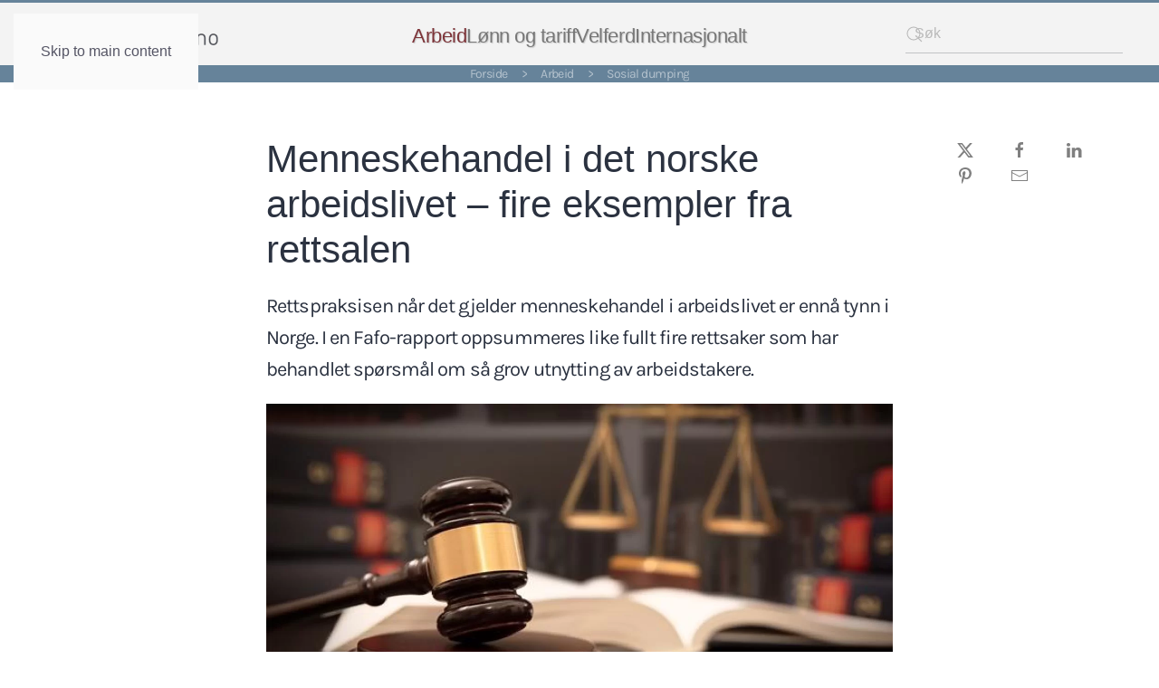

--- FILE ---
content_type: text/html; charset=utf-8
request_url: https://arbeidslivet.no/arbeid/sosial-dumping/menneskehandel-i-det-norske-arbeidslivet-fire-eksempler-fra-rettsalen
body_size: 109073
content:
<!DOCTYPE html>
<html lang="nb-no" dir="ltr">
    <head>
        <meta name="viewport" content="width=device-width, initial-scale=1">
        <link rel="icon" href="/images/2-sidegrafikk/arbeidslivet-favicon.png" sizes="any">
                <link rel="apple-touch-icon" href="/images/2-sidegrafikk/apple-touch-icon.png">
        <meta charset="utf-8">
	<meta name="author" content="Redaksjonen">
	<meta name="keywords" content="Arbeid Sosial dumping">
	<meta name="description" content="Rettspraksisen når det gjelder menneskehandel i arbeidslivet er ennå tynn i Norge. I en Fafo-rapport oppsummeres like fullt fire rettsaker som har behandlet spørsmål om så grov utnytting av arbeidstakere.">
	<meta name="generator" content="Fafo-managed">
	<title>Menneskehandel i det norske arbeidslivet – fire eksempler fra rettsalen - Arbeidslivet.no</title>
	<link href="https://arbeidslivet.no/arbeid/sosial-dumping/menneskehandel-i-det-norske-arbeidslivet-fire-eksempler-fra-rettsalen" rel="canonical">
	<link href="/favicon.ico" rel="icon" type="image/vnd.microsoft.icon">
<link href="/media/vendor/joomla-custom-elements/css/joomla-alert.min.css?0.4.1" rel="stylesheet">
	<link href="/media/system/css/joomla-fontawesome.min.css?4.5.33" rel="preload" as="style" onload="this.onload=null;this.rel='stylesheet'">
	<link href="/templates/yootheme/css/theme.12.css?1766147484" rel="stylesheet">
	<link href="/media/plg_system_jcepro/site/css/content.min.css?86aa0286b6232c4a5b58f892ce080277" rel="stylesheet">
<script src="/media/vendor/jquery/js/jquery.min.js?3.7.1"></script>
	<script src="/media/legacy/js/jquery-noconflict.min.js?504da4"></script>
	<script type="application/json" class="joomla-script-options new">{"joomla.jtext":{"ERROR":"Feil","MESSAGE":"Melding","NOTICE":"Merknad","WARNING":"Advarsel","JCLOSE":"Lukk","JOK":"OK","JOPEN":"Åpen"},"system.paths":{"root":"","rootFull":"https:\/\/arbeidslivet.no\/","base":"","baseFull":"https:\/\/arbeidslivet.no\/"},"csrf.token":"3f2228bc6788f5ae9b534c720b9edac4"}</script>
	<script src="/media/system/js/core.min.js?a3d8f8"></script>
	<script src="/media/vendor/webcomponentsjs/js/webcomponents-bundle.min.js?2.8.0" nomodule defer></script>
	<script src="/media/system/js/joomla-hidden-mail.min.js?80d9c7" type="module"></script>
	<script src="/media/system/js/messages.min.js?9a4811" type="module"></script>
	<script src="/plugins/system/yooessentials/modules/element/elements/social_sharing_item/assets/asset.js?2.4.12-1202.1125" defer></script>
	<script src="/templates/yootheme/vendor/assets/uikit/dist/js/uikit.min.js?4.5.33"></script>
	<script src="/templates/yootheme/vendor/assets/uikit/dist/js/uikit-icons-kitchen-daily.min.js?4.5.33"></script>
	<script src="/templates/yootheme/js/theme.js?4.5.33"></script>
	<script src="/media/zoo/assets/js/responsive.js?ver=20260120"></script>
	<script src="/components/com_zoo/assets/js/default.js?ver=20260120"></script>
	<script src="/media/com_widgetkit/js/maps.js" defer></script>
	<script>window.yootheme ||= {}; var $theme = yootheme.theme = {"i18n":{"close":{"label":"Close"},"totop":{"label":"Back to top"},"marker":{"label":"Open"},"navbarToggleIcon":{"label":"\u00c5pne meny"},"paginationPrevious":{"label":"Previous page"},"paginationNext":{"label":"Neste side"},"searchIcon":{"toggle":"Open Search","submit":"Submit Search"},"slider":{"next":"Next slide","previous":"Previous slide","slideX":"Slide %s","slideLabel":"%s of %s"},"slideshow":{"next":"Next slide","previous":"Previous slide","slideX":"Slide %s","slideLabel":"%s of %s"},"lightboxPanel":{"next":"Next slide","previous":"Previous slide","slideLabel":"%s of %s","close":"Close"}}};</script>
	<script>jQuery(function($) {
            $('.zx').closest('div').addClass('zx');
        });</script>
	<script>

        $(document).ready(function(){

            let timer;

            $('#searchw-124').on('keyup', function(event) {
                /* $('.result-statistics').html(String.fromCharCode(event.keyCode)); */

                var inputString = $("#searchw-124").val();
                            
                // Store THE CURRENT SEARCH STRING
                localStorage.setItem("elasticsok",inputString);

                clearTimeout(timer);

                timer = setTimeout(() =>  {
                
                // Get search page url
                var data ="\/sok";

                window.location.replace(data);
                
            }, 500);

            });

        });

    </script>
	<script>

        $(document).ready(function(){

            let timer;

            $('#searchw-125').on('keyup', function(event) {
                /* $('.result-statistics').html(String.fromCharCode(event.keyCode)); */

                var inputString = $("#searchw-125").val();
                            
                // Store THE CURRENT SEARCH STRING
                localStorage.setItem("elasticsok",inputString);

                clearTimeout(timer);

                timer = setTimeout(() =>  {
                
                // Get search page url
                var data ="\/sok";

                window.location.replace(data);
                
            }, 500);

            });

        });

    </script>
	<meta property="og:title" content="Menneskehandel i det norske arbeidslivet – fire eksempler fra rettsalen" />
	<meta property="og:description" content="Rettspraksisen når det gjelder menneskehandel i arbeidslivet er ennå tynn i Norge. I en Fafo-rapport oppsummeres like fullt fire rettsaker som har behandlet spørsmål om så grov utnytting av arbeidstakere." />
	<meta property="og:type" content="Sosial dumping" />
	<meta property="og:image" content="https://arbeidslivet.no/images/PageFiles/11121/CB-bad.jpg" />
	<meta property="og:url" content="https://arbeidslivet.no/arbeid/sosial-dumping/menneskehandel-i-det-norske-arbeidslivet-fire-eksempler-fra-rettsalen" />
	<meta property="og:image:alt" content="SJELDENT I RETTEN: Mellom 2003 og våren 2019 ble det avsagt dommer i 11 saker som gjaldt utnytting til tvangsarbeid eller tvangstjenester etter loven som forbyr menneskehandel. Fire av disse gjaldt tvangsarbeid. I denne artikkelen oppsummerer vi dommene." />
	<meta property="og:updated_time" content="2022-09-03" />
	<meta property="twitter:site" content="@arbeidslivet" />
	<meta property="facebook-domain-verification" content="ajyecz07ivyjpl28x279u65hsccitt" />
	<script>jQuery(function() 
       { jQuery('#relatert a[href$="' + location.pathname.split("/").reverse()[1] + '/' + location.pathname.pathname.split("/").reverse()[0] + '"]').parent().addClass('hidecurrent');
});</script>

    </head>
    <body class="">

        <div class="uk-hidden-visually uk-notification uk-notification-top-left uk-width-auto">
            <div class="uk-notification-message">
                <a href="#tm-main" class="uk-link-reset">Skip to main content</a>
            </div>
        </div>

        
        
        <div class="tm-page">

                        


<header class="tm-header-mobile uk-hidden@l">


    
        <div class="uk-navbar-container">

            <div class="uk-container uk-container-expand">
                <nav class="uk-navbar" uk-navbar="{&quot;align&quot;:&quot;left&quot;,&quot;container&quot;:&quot;.tm-header-mobile&quot;,&quot;boundary&quot;:&quot;.tm-header-mobile .uk-navbar-container&quot;,&quot;target-x&quot;:&quot;.tm-header-mobile .uk-navbar&quot;,&quot;target-y&quot;:&quot;.tm-header-mobile .uk-navbar-container&quot;,&quot;dropbar&quot;:true,&quot;dropbar-anchor&quot;:&quot;.tm-header-mobile .uk-navbar-container&quot;,&quot;dropbar-transparent-mode&quot;:&quot;remove&quot;}">

                                        <div class="uk-navbar-left ">

                        
                                                    <a uk-toggle href="#tm-dialog-mobile" class="uk-navbar-toggle">

        
        <div uk-navbar-toggle-icon></div>

        
    </a>
                        
                        
                    </div>
                    
                                        <div class="uk-navbar-center">

                                                    <a href="https://arbeidslivet.no/" aria-label="Gå hjem" class="uk-logo uk-navbar-item">
    <picture>
<source type="image/webp" srcset="/templates/yootheme/cache/ea/Arbno-logo-png-ea074e35.webp 201w, /templates/yootheme/cache/bc/Arbno-logo-png-bc4ea906.webp 402w" sizes="(min-width: 201px) 201px">
<img alt="Arbeidslivet.no" loading="eager" src="/templates/yootheme/cache/f1/Arbno-logo-png-f1e52905.png" width="201" height="20">
</picture></a>
                        
                        
                    </div>
                    
                    
                </nav>
            </div>

        </div>

    



        <div id="tm-dialog-mobile" uk-offcanvas="container: true; overlay: true" mode="slide">
        <div class="uk-offcanvas-bar uk-flex uk-flex-column">

                        <button class="uk-offcanvas-close uk-close-large" type="button" uk-close uk-toggle="cls: uk-close-large; mode: media; media: @s"></button>
            
                        <div class="uk-margin-auto-bottom">
                
<div class="uk-grid uk-child-width-1-1" uk-grid>    <div>
<div class="uk-panel" id="module-menu-dialog-mobile">

    
    
<ul class="uk-nav uk-nav-default uk-nav-accordion" uk-nav="targets: &gt; .js-accordion">
    
	<li class="item-117 uk-active js-accordion uk-open uk-parent"><a href>Arbeid <span uk-nav-parent-icon></span></a>
	<ul class="uk-nav-sub">

		<li class="item-144"><a href="/arbeid/arbeidsinnvandring">Arbeidsinnvandring</a></li>
		<li class="item-147"><a href="/arbeid/arbeidsmarkedet">Arbeidsmarkedet</a></li>
		<li class="item-145"><a href="/arbeid/arbeidstid">Arbeidstid</a></li>
		<li class="item-119"><a href="/arbeid/ansettelsesformer">Arbeidstilknytting</a></li>
		<li class="item-148"><a href="/arbeid/arbeidsmiljo-og-hms">Arbeidsmiljø og HMS</a></li>
		<li class="item-149"><a href="/arbeid/inkluderende-arbeidsliv">Inkluderende arbeidsliv (IA)</a></li>
		<li class="item-150"><a href="/arbeid/integrering">Integrering</a></li>
		<li class="item-151"><a href="/arbeid/vikarer">Inn- og utleie</a></li>
		<li class="item-152"><a href="/arbeid/likestilling">Likestilling</a></li>
		<li class="item-153"><a href="/arbeid/personvern">Personvern</a></li>
		<li class="item-251"><a href="/arbeid/seniorpolitikk">Seniorpolitikk</a></li>
		<li class="item-154 uk-active"><a href="/arbeid/sosial-dumping">Sosial dumping</a></li>
		<li class="item-155"><a href="/arbeid/varsling">Varsling</a></li></ul></li>
	<li class="item-118 js-accordion uk-parent"><a href>Lønn og tariff <span uk-nav-parent-icon></span></a>
	<ul class="uk-nav-sub">

		<li class="item-108"><a href="/lonn/allmenngjoring">Allmenngjøring</a></li>
		<li class="item-156"><a href="/lonn/bedriftsdemokrati">Bedriftsdemokrati</a></li>
		<li class="item-254"><a href="/lonn/lonn-og-inntekt">Lønn og inntekt</a></li>
		<li class="item-157"><a href="/lonn/organisering">Organisering og partene</a></li>
		<li class="item-109"><a href="/lonn/stillingsvern">Stillingsvern</a></li>
		<li class="item-158"><a href="/lonn/tariffpolitikk">Tariffpolitikk</a></li>
		<li class="item-146"><a href="/lonn/tillitsvalgt">Tillitsvalgt</a></li></ul></li>
	<li class="item-120 js-accordion uk-parent"><a href>Velferd <span uk-nav-parent-icon></span></a>
	<ul class="uk-nav-sub">

		<li class="item-173"><a href="/velferd/konkurranseutsetting">Offentlig eller privat</a></li>
		<li class="item-174"><a href="/velferd/pensjon">Pensjon</a></li>
		<li class="item-175"><a href="/velferd/utdanning">Utdanning</a></li>
		<li class="item-176"><a href="/velferd/sosialpolitikk">Sosialpolitikk</a></li></ul></li>
	<li class="item-121 js-accordion uk-parent"><a href>Internasjonalt <span uk-nav-parent-icon></span></a>
	<ul class="uk-nav-sub">

		<li class="item-177"><a href="/internasjonalt/den-nordiske-modellen">Den nordiske modellen</a></li>
		<li class="item-179"><a href="/internasjonalt/eu-og-eos">EU og EØS</a></li>
		<li class="item-178"><a href="/internasjonalt/kriser">Økonomiske kriser</a></li>
		<li class="item-180"><a href="/internasjonalt/ilo">Internasjonalt arbeidsliv</a></li></ul></li></ul>

</div>
</div>    <div>
<div class="uk-panel" id="module-125">

    
        <style>
        .uk-search-default .uk-search-input {
            height: 42px;
            padding-left: 10px;
            padding-right: 10px;
            background: rgba(224,224,224,0);
            border-bottom: 1px solid rgba(143,148,151,.5);
        }
    </style>

        
    <div class="uk-navbar-item">
        <form id="mod_sok_form-" class="uk-search uk-search-default"><span uk-search-icon="" class="uk-position-z-index uk-icon uk-search-icon"><svg width="20" height="20" viewBox="0 0 20 20" xmlns="http://www.w3.org/2000/svg"><circle fill="none" stroke="#000" stroke-width="1.1" cx="9" cy="9" r="7"></circle><path fill="none" stroke="#000" stroke-width="1.1" d="M14,14 L18,18 L14,14 Z"></path></svg></span>
                <input id="searchw-125" class="uk-search-input" placeholder="Søk" required="" autocomplete="off" aria-expanded="false" >
        </form>
    </div>


</div>
</div></div>
            </div>
            
            
        </div>
    </div>
    
    
    

</header>




<header class="tm-header uk-visible@l">



        <div uk-sticky media="@l" show-on-up animation="uk-animation-slide-top" cls-active="uk-navbar-sticky" sel-target=".uk-navbar-container">
    
        <div class="uk-navbar-container uk-navbar-primary">

            <div class="uk-container uk-container-expand">
                <nav class="uk-navbar" uk-navbar="{&quot;align&quot;:&quot;left&quot;,&quot;container&quot;:&quot;.tm-header &gt; [uk-sticky]&quot;,&quot;boundary&quot;:&quot;.tm-header .uk-navbar-container&quot;,&quot;target-x&quot;:&quot;.tm-header .uk-navbar&quot;,&quot;target-y&quot;:&quot;.tm-header .uk-navbar-container&quot;,&quot;dropbar&quot;:true,&quot;dropbar-anchor&quot;:&quot;.tm-header .uk-navbar-container&quot;,&quot;dropbar-transparent-mode&quot;:&quot;remove&quot;}">

                                        <div class="uk-navbar-left ">

                                                    <a href="https://arbeidslivet.no/" aria-label="Gå hjem" class="uk-logo uk-navbar-item">
    <picture>
<source type="image/webp" srcset="/templates/yootheme/cache/ea/Arbno-logo-png-ea074e35.webp 201w, /templates/yootheme/cache/bc/Arbno-logo-png-bc4ea906.webp 402w" sizes="(min-width: 201px) 201px">
<img alt="Arbeidslivet.no" loading="eager" src="/templates/yootheme/cache/f1/Arbno-logo-png-f1e52905.png" width="201" height="20">
</picture></a>
                        
                        
                        
                    </div>
                    
                                        <div class="uk-navbar-center">

                        
                                                    
<ul class="uk-navbar-nav">
    
	<li class="item-117 uk-active uk-parent"><a role="button">Arbeid</a>
	<div class="uk-drop uk-navbar-dropdown" mode="hover" pos="bottom-left" stretch="x" boundary=".tm-header .uk-navbar-container"><style class="uk-margin-remove-adjacent">#menu-item-117\#0 .el-content{color: rgb(102, 131, 154);}</style><div class="uk-margin-small uk-margin-remove-top uk-container uk-padding-remove-horizontal"><div class="uk-grid tm-grid-expand uk-grid-column-small uk-grid-row-collapse" uk-grid>
<div class="uk-width-4-5@m">
    
        
            
            
            
                
                    
<ul class="uk-list uk-list-secondary uk-list-large uk-column-1-3@s" id="menu-item-117#0">
    
    
                <li class="el-item">            
        <a href="/arbeid/arbeidsinnvandring" class="uk-link-toggle">    
        <div class="uk-grid uk-grid-small uk-child-width-expand uk-flex-nowrap uk-flex-middle">            <div class="uk-width-auto"><span class="el-image uk-text-muted" uk-icon="icon: triangle-right;"></span></div>            <div>
                <div class="el-content uk-panel uk-h3">Arbeidsinnvandring</div>            </div>
        </div>
        </a>    
        </li>                <li class="el-item">            
        <a href="/arbeid/arbeidsmarkedet" class="uk-link-toggle">    
        <div class="uk-grid uk-grid-small uk-child-width-expand uk-flex-nowrap uk-flex-middle">            <div class="uk-width-auto"><span class="el-image uk-text-muted" uk-icon="icon: triangle-right;"></span></div>            <div>
                <div class="el-content uk-panel uk-h3">Arbeidsmarkedet</div>            </div>
        </div>
        </a>    
        </li>                <li class="el-item">            
        <a href="/arbeid/arbeidstid" class="uk-link-toggle">    
        <div class="uk-grid uk-grid-small uk-child-width-expand uk-flex-nowrap uk-flex-middle">            <div class="uk-width-auto"><span class="el-image uk-text-muted" uk-icon="icon: triangle-right;"></span></div>            <div>
                <div class="el-content uk-panel uk-h3">Arbeidstid</div>            </div>
        </div>
        </a>    
        </li>                <li class="el-item">            
        <a href="/arbeid/ansettelsesformer" class="uk-link-toggle">    
        <div class="uk-grid uk-grid-small uk-child-width-expand uk-flex-nowrap uk-flex-middle">            <div class="uk-width-auto"><span class="el-image uk-text-muted" uk-icon="icon: triangle-right;"></span></div>            <div>
                <div class="el-content uk-panel uk-h3">Arbeidstilknytting</div>            </div>
        </div>
        </a>    
        </li>                <li class="el-item">            
        <a href="/arbeid/arbeidsmiljo-og-hms" class="uk-link-toggle">    
        <div class="uk-grid uk-grid-small uk-child-width-expand uk-flex-nowrap uk-flex-middle">            <div class="uk-width-auto"><span class="el-image uk-text-muted" uk-icon="icon: triangle-right;"></span></div>            <div>
                <div class="el-content uk-panel uk-h3">Arbeidsmiljø og HMS</div>            </div>
        </div>
        </a>    
        </li>                <li class="el-item">            
        <a href="/arbeid/inkluderende-arbeidsliv" class="uk-link-toggle">    
        <div class="uk-grid uk-grid-small uk-child-width-expand uk-flex-nowrap uk-flex-middle">            <div class="uk-width-auto"><span class="el-image uk-text-muted" uk-icon="icon: triangle-right;"></span></div>            <div>
                <div class="el-content uk-panel uk-h3">Inkluderende arbeidsliv (IA)</div>            </div>
        </div>
        </a>    
        </li>                <li class="el-item">            
        <a href="/arbeid/integrering" class="uk-link-toggle">    
        <div class="uk-grid uk-grid-small uk-child-width-expand uk-flex-nowrap uk-flex-middle">            <div class="uk-width-auto"><span class="el-image uk-text-muted" uk-icon="icon: triangle-right;"></span></div>            <div>
                <div class="el-content uk-panel uk-h3">Integrering</div>            </div>
        </div>
        </a>    
        </li>                <li class="el-item">            
        <a href="/arbeid/vikarer" class="uk-link-toggle">    
        <div class="uk-grid uk-grid-small uk-child-width-expand uk-flex-nowrap uk-flex-middle">            <div class="uk-width-auto"><span class="el-image uk-text-muted" uk-icon="icon: triangle-right;"></span></div>            <div>
                <div class="el-content uk-panel uk-h3">Inn- og utleie</div>            </div>
        </div>
        </a>    
        </li>                <li class="el-item">            
        <a href="/arbeid/likestilling" class="uk-link-toggle">    
        <div class="uk-grid uk-grid-small uk-child-width-expand uk-flex-nowrap uk-flex-middle">            <div class="uk-width-auto"><span class="el-image uk-text-muted" uk-icon="icon: triangle-right;"></span></div>            <div>
                <div class="el-content uk-panel uk-h3">Likestilling</div>            </div>
        </div>
        </a>    
        </li>                <li class="el-item">            
        <a href="/arbeid/personvern" class="uk-link-toggle">    
        <div class="uk-grid uk-grid-small uk-child-width-expand uk-flex-nowrap uk-flex-middle">            <div class="uk-width-auto"><span class="el-image uk-text-muted" uk-icon="icon: triangle-right;"></span></div>            <div>
                <div class="el-content uk-panel uk-h3">Personvern</div>            </div>
        </div>
        </a>    
        </li>                <li class="el-item">            
        <a href="/arbeid/seniorpolitikk" class="uk-link-toggle">    
        <div class="uk-grid uk-grid-small uk-child-width-expand uk-flex-nowrap uk-flex-middle">            <div class="uk-width-auto"><span class="el-image uk-text-muted" uk-icon="icon: triangle-right;"></span></div>            <div>
                <div class="el-content uk-panel uk-h3">Seniorpolitikk</div>            </div>
        </div>
        </a>    
        </li>                <li class="el-item">            
        <a href="/arbeid/sosial-dumping" class="uk-link-toggle">    
        <div class="uk-grid uk-grid-small uk-child-width-expand uk-flex-nowrap uk-flex-middle">            <div class="uk-width-auto"><span class="el-image uk-text-muted" uk-icon="icon: triangle-right;"></span></div>            <div>
                <div class="el-content uk-panel uk-h3">Sosial dumping</div>            </div>
        </div>
        </a>    
        </li>                <li class="el-item">            
        <a href="/arbeid/varsling" class="uk-link-toggle">    
        <div class="uk-grid uk-grid-small uk-child-width-expand uk-flex-nowrap uk-flex-middle">            <div class="uk-width-auto"><span class="el-image uk-text-muted" uk-icon="icon: triangle-right;"></span></div>            <div>
                <div class="el-content uk-panel uk-h3">Varsling</div>            </div>
        </div>
        </a>    
        </li>        
    
    
</ul>
                
            
        
    
</div>
<div class="uk-width-1-5@m">
    
        
            
            
            
                
                    
<div class="uk-panel uk-margin uk-text-center">
    
        
            
                
            
            
                                

    
                <picture>
<source type="image/webp" srcset="/templates/yootheme/cache/60/arbeid_ico_-609eaf07.webp 50w" sizes="(min-width: 50px) 50px">
<img src="/templates/yootheme/cache/0f/arbeid_ico_-0f3e0559.png" width="50" height="37" alt loading="lazy" class="el-image">
</picture>        
        
    
                
                                <div class="uk-padding-small uk-margin-remove-first-child">                
                    

        
                <div class="el-title uk-h3 uk-link-reset uk-margin-top uk-margin-remove-bottom">                        Arbeid                    </div>        
                <div class="el-meta uk-text-small uk-text-muted uk-margin-top">Velg tema</div>        
    
        
        
        
        
        

                                </div>                
                
            
        
    
</div>
                
            
        
    
</div></div></div></div></li>
	<li class="item-118 uk-parent"><a role="button">Lønn og tariff</a>
	<div class="uk-drop uk-navbar-dropdown" mode="hover" pos="bottom-left" stretch="x" boundary=".tm-header .uk-navbar-container"><style class="uk-margin-remove-adjacent">#menu-item-118\#0 .el-content{color: rgb(102, 131, 154);}</style><div class="uk-margin-small uk-margin-remove-top uk-container uk-padding-remove-horizontal"><div class="uk-grid tm-grid-expand uk-grid-column-small uk-grid-row-collapse" uk-grid>
<div class="uk-width-1-4@m">
    
        
            
            
            
                
                    
                
            
        
    
</div>
<div class="uk-width-1-2@m">
    
        
            
            
            
                
                    
<ul class="uk-list uk-list-secondary uk-column-1-2@s" id="menu-item-118#0">
    
    
                <li class="el-item">            
        <a href="/lonn/allmenngjoring" class="uk-link-toggle">    
        <div class="uk-grid uk-grid-small uk-child-width-expand uk-flex-nowrap uk-flex-middle">            <div class="uk-width-auto"><span class="el-image uk-text-muted" uk-icon="icon: triangle-right;"></span></div>            <div>
                <div class="el-content uk-panel uk-h3">Allmenngjøring</div>            </div>
        </div>
        </a>    
        </li>                <li class="el-item">            
        <a href="/lonn/bedriftsdemokrati" class="uk-link-toggle">    
        <div class="uk-grid uk-grid-small uk-child-width-expand uk-flex-nowrap uk-flex-middle">            <div class="uk-width-auto"><span class="el-image uk-text-muted" uk-icon="icon: triangle-right;"></span></div>            <div>
                <div class="el-content uk-panel uk-h3">Bedriftsdemokrati</div>            </div>
        </div>
        </a>    
        </li>                <li class="el-item">            
        <a href="/lonn/lonn-og-inntekt" class="uk-link-toggle">    
        <div class="uk-grid uk-grid-small uk-child-width-expand uk-flex-nowrap uk-flex-middle">            <div class="uk-width-auto"><span class="el-image uk-text-muted" uk-icon="icon: triangle-right;"></span></div>            <div>
                <div class="el-content uk-panel uk-h3">Lønn og inntekt</div>            </div>
        </div>
        </a>    
        </li>                <li class="el-item">            
        <a href="/lonn/organisering" class="uk-link-toggle">    
        <div class="uk-grid uk-grid-small uk-child-width-expand uk-flex-nowrap uk-flex-middle">            <div class="uk-width-auto"><span class="el-image uk-text-muted" uk-icon="icon: triangle-right;"></span></div>            <div>
                <div class="el-content uk-panel uk-h3">Organisering og partene</div>            </div>
        </div>
        </a>    
        </li>                <li class="el-item">            
        <a href="/lonn/stillingsvern" class="uk-link-toggle">    
        <div class="uk-grid uk-grid-small uk-child-width-expand uk-flex-nowrap uk-flex-middle">            <div class="uk-width-auto"><span class="el-image uk-text-muted" uk-icon="icon: triangle-right;"></span></div>            <div>
                <div class="el-content uk-panel uk-h3">Stillingsvern</div>            </div>
        </div>
        </a>    
        </li>                <li class="el-item">            
        <a href="/lonn/tariffpolitikk" class="uk-link-toggle">    
        <div class="uk-grid uk-grid-small uk-child-width-expand uk-flex-nowrap uk-flex-middle">            <div class="uk-width-auto"><span class="el-image uk-text-muted" uk-icon="icon: triangle-right;"></span></div>            <div>
                <div class="el-content uk-panel uk-h3">Tariffpolitikk</div>            </div>
        </div>
        </a>    
        </li>                <li class="el-item">            
        <a href="/lonn/tillitsvalgt" class="uk-link-toggle">    
        <div class="uk-grid uk-grid-small uk-child-width-expand uk-flex-nowrap uk-flex-middle">            <div class="uk-width-auto"><span class="el-image uk-text-muted" uk-icon="icon: triangle-right;"></span></div>            <div>
                <div class="el-content uk-panel uk-h3">Tillitsvalgt</div>            </div>
        </div>
        </a>    
        </li>        
    
    
</ul>
                
            
        
    
</div>
<div class="uk-width-1-4@m">
    
        
            
            
            
                
                    
<div class="uk-panel uk-margin uk-text-center">
    
        
            
                
            
            
                                

    
                <picture>
<source type="image/webp" srcset="/templates/yootheme/cache/3c/megamenu_lonn_ico_-3cfeab56.webp 50w" sizes="(min-width: 50px) 50px">
<img src="/templates/yootheme/cache/dd/megamenu_lonn_ico_-dd490901.png" width="50" height="37" alt loading="lazy" class="el-image">
</picture>        
        
    
                
                                <div class="uk-padding-small uk-margin-remove-first-child">                
                    

        
                <div class="el-title uk-h3 uk-link-reset uk-margin-top uk-margin-remove-bottom">                        Lønn og tariff                    </div>        
                <div class="el-meta uk-text-small uk-text-muted uk-margin-top">Velg tema</div>        
    
        
        
        
        
        

                                </div>                
                
            
        
    
</div>
                
            
        
    
</div></div></div></div></li>
	<li class="item-120 uk-parent"><a role="button">Velferd</a>
	<div class="uk-drop uk-navbar-dropdown" mode="hover" pos="bottom-right" stretch="x" boundary=".tm-header .uk-navbar-container"><style class="uk-margin-remove-adjacent">#menu-item-120\#0 .el-content{color: rgb(102, 131, 154);}</style><div class="uk-margin-small uk-margin-remove-top uk-container uk-padding-remove-horizontal"><div class="uk-grid tm-grid-expand uk-grid-column-small uk-grid-row-collapse" uk-grid>
<div class="uk-width-1-2@s uk-width-1-5@m">
    
        
            
            
            
                
                    
                
            
        
    
</div>
<div class="uk-width-1-2@s uk-width-1-5@m">
    
        
            
            
            
                
                    
                
            
        
    
</div>
<div class="uk-width-1-3@s uk-width-1-5@m">
    
        
            
            
            
                
                    
<ul class="uk-list uk-list-secondary" id="menu-item-120#0">
    
    
                <li class="el-item">            
        <a href="/velferd/konkurranseutsetting" class="uk-link-toggle">    
        <div class="uk-grid uk-grid-small uk-child-width-expand uk-flex-nowrap uk-flex-middle">            <div class="uk-width-auto"><span class="el-image uk-text-muted" uk-icon="icon: triangle-right;"></span></div>            <div>
                <div class="el-content uk-panel uk-h3">Offentlig eller privat</div>            </div>
        </div>
        </a>    
        </li>                <li class="el-item">            
        <a href="/velferd/pensjon" class="uk-link-toggle">    
        <div class="uk-grid uk-grid-small uk-child-width-expand uk-flex-nowrap uk-flex-middle">            <div class="uk-width-auto"><span class="el-image uk-text-muted" uk-icon="icon: triangle-right;"></span></div>            <div>
                <div class="el-content uk-panel uk-h3">Pensjon</div>            </div>
        </div>
        </a>    
        </li>                <li class="el-item">            
        <a href="/velferd/utdanning" class="uk-link-toggle">    
        <div class="uk-grid uk-grid-small uk-child-width-expand uk-flex-nowrap uk-flex-middle">            <div class="uk-width-auto"><span class="el-image uk-text-muted" uk-icon="icon: triangle-right;"></span></div>            <div>
                <div class="el-content uk-panel uk-h3">Utdanning</div>            </div>
        </div>
        </a>    
        </li>                <li class="el-item">            
        <a href="/velferd/sosialpolitikk" class="uk-link-toggle">    
        <div class="uk-grid uk-grid-small uk-child-width-expand uk-flex-nowrap uk-flex-middle">            <div class="uk-width-auto"><span class="el-image uk-text-muted" uk-icon="icon: triangle-right;"></span></div>            <div>
                <div class="el-content uk-panel uk-h3">Sosialpolitikk</div>            </div>
        </div>
        </a>    
        </li>        
    
    
</ul>
                
            
        
    
</div>
<div class="uk-width-1-3@s uk-width-1-5@m">
    
        
            
            
            
                
                    
                
            
        
    
</div>
<div class="uk-width-1-3@s uk-width-1-5@m">
    
        
            
            
            
                
                    
<div class="uk-panel uk-margin uk-text-center">
    
        
            
                
            
            
                                

    
                <picture>
<source type="image/webp" srcset="/templates/yootheme/cache/69/velferd_ico_-6964ee55.webp 50w" sizes="(min-width: 50px) 50px">
<img src="/templates/yootheme/cache/73/velferd_ico_-73f39fd9.png" width="50" height="37" alt loading="lazy" class="el-image">
</picture>        
        
    
                
                                <div class="uk-padding-small uk-margin-remove-first-child">                
                    

        
                <div class="el-title uk-h3 uk-link-reset uk-margin-top uk-margin-remove-bottom">                        Velferd                    </div>        
                <div class="el-meta uk-text-small uk-text-muted uk-margin-top">Velg tema</div>        
    
        
        
        
        
        

                                </div>                
                
            
        
    
</div>
                
            
        
    
</div></div></div></div></li>
	<li class="item-121 uk-parent"><a role="button">Internasjonalt</a>
	<div class="uk-drop uk-navbar-dropdown" mode="hover" pos="bottom-left" stretch="x" boundary=".tm-header .uk-navbar-container"><style class="uk-margin-remove-adjacent">#menu-item-121\#0 .el-content{color: rgb(102, 131, 154);}</style><div class="uk-margin-small uk-margin-remove-top uk-container uk-padding-remove-horizontal"><div class="uk-grid tm-grid-expand uk-grid-column-small uk-grid-row-collapse" uk-grid>
<div class="uk-width-1-2@s uk-width-1-5@m">
    
        
            
            
            
                
                    
                
            
        
    
</div>
<div class="uk-width-1-2@s uk-width-1-5@m">
    
        
            
            
            
                
                    
                
            
        
    
</div>
<div class="uk-width-1-3@s uk-width-1-5@m">
    
        
            
            
            
                
                    
                
            
        
    
</div>
<div class="uk-width-1-3@s uk-width-1-5@m">
    
        
            
            
            
                
                    
<ul class="uk-list uk-list-secondary" id="menu-item-121#0">
    
    
                <li class="el-item">            
        <a href="/internasjonalt/den-nordiske-modellen" class="uk-link-toggle">    
        <div class="uk-grid uk-grid-small uk-child-width-expand uk-flex-nowrap uk-flex-middle">            <div class="uk-width-auto"><span class="el-image uk-text-muted" uk-icon="icon: triangle-right;"></span></div>            <div>
                <div class="el-content uk-panel uk-h3">Den nordiske modellen</div>            </div>
        </div>
        </a>    
        </li>                <li class="el-item">            
        <a href="/internasjonalt/eu-og-eos" class="uk-link-toggle">    
        <div class="uk-grid uk-grid-small uk-child-width-expand uk-flex-nowrap uk-flex-middle">            <div class="uk-width-auto"><span class="el-image uk-text-muted" uk-icon="icon: triangle-right;"></span></div>            <div>
                <div class="el-content uk-panel uk-h3">EU og EØS</div>            </div>
        </div>
        </a>    
        </li>                <li class="el-item">            
        <a href="/internasjonalt/kriser" class="uk-link-toggle">    
        <div class="uk-grid uk-grid-small uk-child-width-expand uk-flex-nowrap uk-flex-middle">            <div class="uk-width-auto"><span class="el-image uk-text-muted" uk-icon="icon: triangle-right;"></span></div>            <div>
                <div class="el-content uk-panel uk-h3">Økonomiske kriser</div>            </div>
        </div>
        </a>    
        </li>                <li class="el-item">            
        <a href="/internasjonalt/ilo" class="uk-link-toggle">    
        <div class="uk-grid uk-grid-small uk-child-width-expand uk-flex-nowrap uk-flex-middle">            <div class="uk-width-auto"><span class="el-image uk-text-muted" uk-icon="icon: triangle-right;"></span></div>            <div>
                <div class="el-content uk-panel uk-h3">Internasjonalt arbeidsliv</div>            </div>
        </div>
        </a>    
        </li>        
    
    
</ul>
                
            
        
    
</div>
<div class="uk-width-1-3@s uk-width-1-5@m">
    
        
            
            
            
                
                    
<div class="uk-panel uk-margin uk-text-center">
    
        
            
                
            
            
                                

    
                <picture>
<source type="image/webp" srcset="/templates/yootheme/cache/59/inter_ico_-592121eb.webp 50w" sizes="(min-width: 50px) 50px">
<img src="/templates/yootheme/cache/50/inter_ico_-5078b3b4.png" width="50" height="37" alt loading="lazy" class="el-image">
</picture>        
        
    
                
                                <div class="uk-padding-small uk-margin-remove-first-child">                
                    

        
                <div class="el-title uk-h3 uk-link-reset uk-margin-top uk-margin-remove-bottom">                        Internasjonalt                    </div>        
                <div class="el-meta uk-text-small uk-text-muted uk-margin-top">Velg tema</div>        
    
        
        
        
        
        

                                </div>                
                
            
        
    
</div>
                
            
        
    
</div></div></div></div></li></ul>

                        
                    </div>
                    
                                        <div class="uk-navbar-right">

                        
                                                    
<div class="uk-navbar-item" id="module-124">

    
        <style>
        .uk-search-default .uk-search-input {
            height: 42px;
            padding-left: 10px;
            padding-right: 10px;
            background: rgba(224,224,224,0);
            border-bottom: 1px solid rgba(143,148,151,.5);
        }
    </style>

        
    <div class="uk-navbar-item">
        <form id="mod_sok_form-" class="uk-search uk-search-default"><span uk-search-icon="" class="uk-position-z-index uk-icon uk-search-icon"><svg width="20" height="20" viewBox="0 0 20 20" xmlns="http://www.w3.org/2000/svg"><circle fill="none" stroke="#000" stroke-width="1.1" cx="9" cy="9" r="7"></circle><path fill="none" stroke="#000" stroke-width="1.1" d="M14,14 L18,18 L14,14 Z"></path></svg></span>
                <input id="searchw-124" class="uk-search-input" placeholder="Søk" required="" autocomplete="off" aria-expanded="false" >
        </form>
    </div>


</div>

                        
                    </div>
                    
                </nav>
            </div>

        </div>

        </div>
    







</header>

            
            

            <main id="tm-main" >

                
                <div id="system-message-container" aria-live="polite"></div>

                <!-- Builder #template-YyED5ojh --><style class="uk-margin-remove-adjacent">#hovedbilde .el-content{padding: 5px 10px 3px 18px;}#template-YyED5ojh\#0 .el-link{color: rgba(83,83,83,.74);}#template-YyED5ojh\#0 .el-link:hover{color: rgb(20, 127, 23);}#template-YyED5ojh\#1 .el-image{padding-left: 9px; padding-bottom: 7px;}#template-YyED5ojh\#2 .el-item > *{max-width: 100px;}#template-YyED5ojh\#2 .el-image{opacity: 0.6; border-radius: 20%;}#template-YyED5ojh\#2 .el-image:hover{opacity: 1.0;}#template-YyED5ojh\#2 .el-title{font-weight: 600;}#template-YyED5ojh\#3 .el-image{filter: opacity(80%);}#template-YyED5ojh\#4 .el-image{filter: opacity(80%);}#template-YyED5ojh\#5{background: #fafafa;}#template-YyED5ojh\#5 .el-content{padding: 5px 10px; color: #4c4c4c;}#template-YyED5ojh\#6 .el-item > *{padding: 15px 10px 5px 30px;}#template-YyED5ojh\#6 .el-image{opacity: 0.5;}#template-YyED5ojh\#6 .el-image:hover{opacity: 1.0;}#template-YyED5ojh\#6 .el-title{color: #808080;}#template-YyED5ojh\#7{column-fill: auto;}#template-YyED5ojh\#8 .el-link{color: rgba(83,83,83,.74);}#template-YyED5ojh\#8 .el-link:hover{color: rgb(20, 127, 23);}#template-YyED5ojh\#9{column-fill: auto;}#template-YyED5ojh\#10 .el-item > *{padding: 5px;}#sisteikategori .el-link{font-size: 120%; font-weight: 600; text-transform: lowercase;}#sisteikategori .el-link{font-size: 120%; font-weight: 600; text-transform: lowercase;}#sisteikategori .el-link{font-size: 120%; font-weight: 600; text-transform: lowercase;}#sisteikategori .el-link{font-size: 120%; font-weight: 600; text-transform: lowercase;}#sisteikategori .el-link{font-size: 120%; font-weight: 600; text-transform: lowercase;}#sisteikategori .el-link{font-size: 120%; font-weight: 600; text-transform: lowercase;}#sisteikategori .el-link{font-size: 120%; font-weight: 600; text-transform: lowercase;}#sisteikategori .el-link{font-size: 120%; font-weight: 600; text-transform: lowercase;}#sisteikategori .el-link{font-size: 120%; font-weight: 600; text-transform: lowercase;}#sisteikategori .el-link{font-size: 120%; font-weight: 600; text-transform: lowercase;}#sisteikategori .el-link{font-size: 120%; font-weight: 600; text-transform: lowercase;}#sisteikategori .el-link{font-size: 120%; font-weight: 600; text-transform: lowercase;}#sisteikategori .el-link{font-size: 120%; font-weight: 600; text-transform: lowercase;}#sisteikategori .el-link{font-size: 120%; font-weight: 600; text-transform: lowercase;}#sisteikategori .el-link{font-size: 120%; font-weight: 600; text-transform: lowercase;}#sisteikategori .el-link{font-size: 120%; font-weight: 600; text-transform: lowercase;}#sisteikategori .el-link{font-size: 120%; font-weight: 600; text-transform: lowercase;}#sisteikategori .el-link{font-size: 120%; font-weight: 600; text-transform: lowercase;}#sisteikategori .el-link{font-size: 120%; font-weight: 600; text-transform: lowercase;}#sisteikategori .el-link{font-size: 120%; font-weight: 600; text-transform: lowercase;}#sisteikategori .el-link{font-size: 120%; font-weight: 600; text-transform: lowercase;}#sisteikategori .el-link{font-size: 120%; font-weight: 600; text-transform: lowercase;}#sisteikategori .el-link{font-size: 120%; font-weight: 600; text-transform: lowercase;}#sisteikategori .el-link{font-size: 120%; font-weight: 600; text-transform: lowercase;}#sisteikategori .el-link{font-size: 120%; font-weight: 600; text-transform: lowercase;}#sisteikategori .el-link{font-size: 120%; font-weight: 600; text-transform: lowercase;}#sisteikategori .el-link{font-size: 120%; font-weight: 600; text-transform: lowercase;}#sisteikategori .el-link{font-size: 120%; font-weight: 600; text-transform: lowercase;}#template-YyED5ojh\#11{background-color: #efefef;}</style>
<div class="uk-section-primary uk-section uk-padding-remove-top uk-padding-remove-bottom">
    
        
        
        
            
                                <div class="uk-container">                
                    <div class="uk-grid tm-grid-expand uk-child-width-1-1 uk-grid-margin uk-margin-remove-top uk-margin-remove-bottom">
<div class="uk-width-1-1">
    
        
            
            
            
                
                    
<div class="uk-margin">
    
        <div class="uk-grid uk-child-width-auto uk-child-width-auto@m uk-flex-center uk-flex-middle uk-grid-small uk-grid-match" uk-grid>                <div>
<div class="el-item uk-flex uk-flex-column">
        <a class="uk-flex-1 uk-panel uk-margin-remove-first-child uk-link-toggle" href="/">    
        
            
                                                
            
            
                
                
                    

        
                <h3 class="el-title uk-text-meta uk-heading-line uk-margin-top uk-margin-remove-bottom">                        <span>Forside</span>
                    </h3>        
        
    
        
        
        
        
        

                
                
            
        
        </a>    
</div></div>
                <div>
<div class="el-item uk-panel uk-margin-remove-first-child">
    
        
            
                                                
            
            
                
                
                    

        
                <h3 class="el-title uk-text-meta uk-heading-line uk-margin-top uk-margin-remove-bottom">                        <span> > </span>
                    </h3>        
        
    
        
        
        
        
        

                
                
            
        
    
</div></div>
                <div>
<div class="el-item uk-panel uk-margin-remove-first-child">
    
        
            
                                                
            
            
                
                
                    

        
                <h3 class="el-title uk-text-meta uk-heading-line uk-margin-top uk-margin-remove-bottom">                        <span>Arbeid</span>
                    </h3>        
        
    
        
        
        
        
        

                
                
            
        
    
</div></div>
                <div>
<div class="el-item uk-panel uk-margin-remove-first-child">
    
        
            
                                                
            
            
                
                
                    

        
                <h3 class="el-title uk-text-meta uk-heading-line uk-margin-top uk-margin-remove-bottom">                        <span> > </span>
                    </h3>        
        
    
        
        
        
        
        

                
                
            
        
    
</div></div>
                <div>
<div class="el-item uk-flex uk-flex-column">
        <a class="uk-flex-1 uk-panel uk-margin-remove-first-child uk-link-toggle" href="/arbeid/sosial-dumping">    
        
            
                                                
            
            
                
                
                    

        
                <h3 class="el-title uk-text-meta uk-heading-line uk-margin-top uk-margin-remove-bottom">                        <span>Sosial dumping</span>
                    </h3>        
        
    
        
        
        
        
        

                
                
            
        
        </a>    
</div></div>
                </div>
    
</div>
                
            
        
    
</div></div>
                                </div>                
            
        
    
</div>
<div class="uk-section-default uk-section uk-section-small uk-padding-remove-bottom">
    
        
        
        
            
                                <div class="uk-container uk-container-xlarge">                
                    <div class="uk-grid tm-grid-expand uk-grid-margin" uk-grid>
<div class="uk-width-1-5@m">
    
        
            
            
            
                
                    
                
            
        
    
</div>
<div class="uk-width-xlarge@m">
    
        
            
            
            
                
                    
                
            
        
    
</div>
<div class="uk-width-1-5@m">
    
        
            
            
            
                
                    
                
            
        
    
</div></div>
                                </div>                
            
        
    
</div>
<div class="uk-section-default uk-section uk-section-small uk-padding-remove-bottom">
    
        
        
        
            
                                <div class="uk-container uk-container-xlarge">                
                    <div class="uk-grid tm-grid-expand uk-grid-margin" uk-grid>
<div class="uk-width-1-1@m uk-width-1-1@l uk-width-1-5@xl">
    
        
            
            
            
                
                    
                
            
        
    
</div>
<div class="uk-width-1-1@s uk-width-1-1@m uk-width-2-3@l uk-width-1-2@xl">
    
        
            
            
            
                
                    
                
            
        
    
</div>
<div class="uk-width-1-5@m uk-width-1-5@l uk-width-1-4@xl">
    
        
            
            
            
                
                    
                
            
        
    
</div></div>
                                </div>                
            
        
    
</div>
<div class="uk-section-default uk-section uk-section-small uk-padding-remove-bottom">
    
        
        
        
            
                                <div class="uk-container uk-container-xlarge">                
                    <div class="uk-grid tm-grid-expand uk-grid-column-large uk-grid-margin" uk-grid>
<div class="uk-width-1-1@s uk-width-1-5@m uk-width-1-5@l uk-width-1-5@xl">
    
        
            
            
            
                
                    
                
            
        
    
</div>
<div class="uk-width-1-1@s uk-width-3-5@m uk-width-3-5@l uk-width-2-5@xl">
    
        
            
            
            
                
                    
<h1 class="uk-h1 uk-text-break uk-margin-small uk-width-xlarge@l" id="artikkeltittel">        Menneskehandel i det norske arbeidslivet – fire eksempler fra rettsalen    </h1>
<h3 class="uk-text-lead uk-margin" id="artikkelingress">        <p>Rettspraksisen når det gjelder menneskehandel i arbeidslivet er ennå tynn i Norge. I en Fafo-rapport oppsummeres like fullt fire rettsaker som har behandlet spørsmål om så grov utnytting av arbeidstakere.</p>    </h3>
<div class="uk-panel uk-tile-muted uk-margin-remove-first-child uk-margin-remove-vertical uk-text-left" id="hovedbilde">
    
        
            
                
            
            
                                

    
                <picture>
<source type="image/webp" srcset="/templates/yootheme/cache/91/CB-bad-913ec575.webp 768w, /templates/yootheme/cache/fc/CB-bad-fcd14943.webp 1024w, /templates/yootheme/cache/4a/CB-bad-4a04c9e3.webp 1366w, /templates/yootheme/cache/c3/CB-bad-c30f9205.webp 1600w, /templates/yootheme/cache/5c/CB-bad-5ca848da.webp 1920w, /templates/yootheme/cache/fa/CB-bad-fa87c7e6.webp 2000w" sizes="(min-width: 2000px) 2000px">
<img src="/templates/yootheme/cache/f1/CB-bad-f1372ee6.jpeg" width="2000" height="1125" alt="&lt;p&gt;SJELDENT I RETTEN: Mellom 2003 og våren 2019 ble det avsagt dommer i 11 saker som gjaldt utnytting til tvangsarbeid eller tvangstjenester etter loven som forbyr menneskehandel. Fire av disse gjaldt tvangsarbeid. I denne artikkelen oppsummerer vi dommene.&lt;/p&gt;" loading="lazy" class="el-image">
</picture>        
        
    
                
                
                    

        
        
        
    
        
        
                <div class="el-content uk-panel uk-text-meta"><p>SJELDENT I RETTEN: Mellom 2003 og våren 2019 ble det avsagt dommer i 11 saker som gjaldt utnytting til tvangsarbeid eller tvangstjenester etter loven som forbyr menneskehandel. Fire av disse gjaldt tvangsarbeid. I denne artikkelen oppsummerer vi dommene.</p></div>        
        
        

                
                
            
        
    
</div>
                
            
        
    
</div>
<div class="uk-width-1-1@s uk-width-1-5@m uk-width-1-5@l uk-width-1-5@xl uk-visible@m">
    
        
            
            
            
                
                    
<div id="template-YyED5ojh#0" class="uk-margin uk-text-right uk-visible@m" uk-scrollspy="target: [uk-scrollspy-class];">    <ul class="uk-child-width-auto uk-flex-inline uk-flex-middle" uk-grid>
            <li class="el-item">
<a class="el-link uk-icon-link" href="https://x.com/intent/post?url=https%3A%2F%2Farbeidslivet.no%2Farbeid%2Fsosial-dumping%2Fmenneskehandel-i-det-norske-arbeidslivet-fire-eksempler-fra-rettsalen&amp;text=" title="Del på Twitter" rel="noreferrer" target="_blank"><span uk-icon="icon: twitter;"></span></a></li>
            <li class="el-item">
<a class="el-link uk-icon-link" href="https://www.facebook.com/sharer/sharer.php?u=https%3A%2F%2Farbeidslivet.no%2Farbeid%2Fsosial-dumping%2Fmenneskehandel-i-det-norske-arbeidslivet-fire-eksempler-fra-rettsalen" title="Del på Facebook" rel="noreferrer" target="_blank"><span uk-icon="icon: facebook;"></span></a></li>
            <li class="el-item">
<a class="el-link uk-icon-link" href="https://www.linkedin.com/sharing/share-offsite/?url=https%3A%2F%2Farbeidslivet.no%2Farbeid%2Fsosial-dumping%2Fmenneskehandel-i-det-norske-arbeidslivet-fire-eksempler-fra-rettsalen" title="Del på Linkedin" rel="noreferrer" target="_blank"><span uk-icon="icon: linkedin;"></span></a></li>
            <li class="el-item">
<a class="el-link uk-icon-link" href="http://pinterest.com/pin/create/button/?url=https%3A%2F%2Farbeidslivet.no%2Farbeid%2Fsosial-dumping%2Fmenneskehandel-i-det-norske-arbeidslivet-fire-eksempler-fra-rettsalen" title="Del på Pinterest" rel="noreferrer" target="_blank"><span uk-icon="icon: pinterest;"></span></a></li>
            <li class="el-item">
<a class="el-link uk-icon-link" href="mailto:?subject=Tips%20om%20artikkel%20p%C3%A5%20Arbeidslivet.no" rel="noreferrer"><span uk-icon="icon: mail;"></span></a></li>
    
    </ul></div>
                
            
        
    
</div></div>
                                </div>                
            
        
    
</div>
<div class="uk-section-default uk-section uk-section-small">
    
        
        
        
            
                                <div class="uk-container">                
                    <div class="uk-grid tm-grid-expand uk-child-width-1-1 uk-grid-margin">
<div class="uk-width-1-1">
    
        
            
            
            
                
                    
                
            
        
    
</div></div>
                                </div>                
            
        
    
</div>
<div class="uk-hidden@m uk-section-default uk-section uk-section-small uk-padding-remove-top uk-padding-remove-bottom">
    
        
        
        
            
                                <div class="uk-container">                
                    <div class="uk-hidden@m uk-grid tm-grid-expand uk-grid-collapse uk-child-width-1-1 uk-margin-remove-top">
<div class="uk-width-1-1 uk-hidden@m">
    
        
            
            
            
                
                    
<div id="template-YyED5ojh#1" class="uk-margin-remove-vertical uk-text-center uk-hidden@m">
    
        <div class="uk-grid uk-child-width-auto uk-child-width-auto@m uk-child-width-auto@xl uk-grid-collapse uk-grid-match">                <div>
<div class="el-item uk-flex uk-flex-column">
        <joomla-hidden-mail  is-link="0" is-email="1" first="PGEgY2xhc3M9InVrLWZsZXgtMSB1ay1wYW5lbCB1ay10aWxlLWRlZmF1bHQgdWstdGlsZS1ob3ZlciB1ay1tYXJnaW4tcmVtb3ZlLWZpcnN0LWNoaWxkIHVrLWxpbmstdG9nZ2xlIiBocmVmPSJhcmJlaWRzbGl2ZXQ=" last="[base64]" text="[base64]" base="" >Denne e-postadressen er beskyttet mot programmer som samler e-postadresser. Du må aktivere javaskript for å kunne se den.</joomla-hidden-mail>    <div class="uk-width-auto uk-margin-remove-first-child">
        
                <h3 class="el-title uk-h4 uk-text-primary uk-margin-remove-top uk-margin-remove-bottom">                        <span class="uk-text-primary el-image uk-icon" uk-icon="icon: pencil; width: 18; height: 18;" style="padding-right: 5px;"></span>Redaksjonen <span class="uk-text-primary el-image uk-icon" uk-icon="icon: calendar; width: 18; height: 18;" style="padding-right: 5px; padding-left: 15px;"></span>31, januar 2020                    </h3>        
        
        </div>    <div class="uk-margin-remove-first-child">    
        
        
        
        
        
    </div></div>
                
                
            
        
        </a>    
</div></div>
                </div>
    
</div>
                
            
        
    
</div></div>
                                </div>                
            
        
    
</div>
<div class="uk-section-default uk-section uk-section-small uk-padding-remove-bottom">
    
        
        
        
            
                                <div class="uk-container uk-container-xlarge">                
                    <div class="uk-grid tm-grid-expand uk-grid-column-large uk-grid-margin" uk-grid>
<div class="uk-width-1-1@s uk-width-1-5@m uk-width-1-5@l uk-width-1-5@xl uk-visible@m">
    
        
            
            
            
                
                    
<div class="uk-margin uk-text-center uk-visible@m">
    
        <div class="uk-grid uk-child-width-auto uk-child-width-auto@m uk-child-width-auto@xl uk-flex-center uk-flex-middle uk-grid-small uk-grid-match">                <div>
<div class="el-item uk-flex uk-flex-column">
        <a class="uk-flex-1 uk-panel uk-tile-default uk-tile-hover uk-margin-remove-first-child uk-link-toggle" href="mailto:arbeidslivet@fafo.no">    
        
            
                
            
            
                                

    
                <span class="uk-text-primary el-image" uk-icon="icon: pencil; width: 18; height: 18;"></span>        
        
    
                
                
                    

        
                <h3 class="el-title uk-h4 uk-text-primary uk-margin-remove-top uk-margin-remove-bottom">                        Redaksjonen                    </h3>        
        
    
        
        
        
        
        

                
                
            
        
        </a>    
</div></div>
                </div>
    
</div>
<div id="template-YyED5ojh#3" class="uk-margin uk-width-small uk-margin-auto uk-text-center uk-visible@m">
    
        <div class="uk-grid uk-child-width-1-1 uk-child-width-1-1@xl uk-grid-small uk-grid-match">                <div>
<div class="el-item uk-panel uk-tile-default uk-margin-remove-first-child">
    
        
            
                
            
            
                                

    
                <span class="uk-text-primary el-image" uk-icon="icon: calendar; width: 18; height: 18;"></span>        
        
    
                
                
                    

        
                <h3 class="el-title uk-h4 uk-text-primary uk-margin-remove-top uk-margin-remove-bottom">                        31. januar 2020                    </h3>        
        
    
        
        
        
        
        

                
                
            
        
    
</div></div>
                </div>
    
</div>
                
            
        
    
</div>
<div class="uk-width-1-1@s uk-width-3-5@m uk-width-3-5@l uk-width-2-5@xl">
    
        
            
            
            
                
                    <div class="uk-panel uk-dropcap uk-margin" id="broedtekst"><p>I en<strong> <a href="https://www.fafo.no/index.php/zoo-publikasjoner/fafo-publikasjoner/item/menneskehandel-i-arbeidslivet-2?category_id=20" target="_blank" rel="noopener" title="Fafo.no: Rapportside: Anette Brunovskis og Anne Mette Ødegård : Menneskehandel i arbeidslivet (åpnes i ny fane)">ny Fafo-rapport</a> </strong>har to forskere sett på omfang og særtrekk ved menneskehandel i arbeidslivet.</p>
<ul>
<li><strong><em>Mer </em></strong><em>om begrepet og lovverk i vår introartikkel:</em> <a href="/Arbeid1/Sosial-dumping/Nar-arbeidslivet-blir-virkelig-ille/" title="Arbeidslivet.no: Når arbeidslivet blir virkelig ille (åpnes i denne fanen)"><em>Når arbeidslivet blir virkelig ille</em></a></li>
</ul>
<table border="10" style="width: 204px; border: #ffffff 10px solid;" frame="box" cellspacing="1" align="right">
<tbody>
<tr>
<td style="background-color: #d3d3d3; width: 202px; border: #000000 1px solid;" valign="top"><a href="https://www.fafo.no/index.php/zoo-publikasjoner/fafo-publikasjoner/item/menneskehandel-i-arbeidslivet-2?category_id=20" target="_blank" rel="noopener" title="Fafo.no: Rapportside: Anette Brunovskis og Anne Mette Ødegård : Menneskehandel i arbeidslivet (åpnes i ny fane)"><img src="/images/PageFiles/11121/Forskerne200.jpg" alt="Anette Brunovskis og Anne Mette Ødegård  har skrevet notatet Menneskehandel i arbeidslivet" style="float: right;" /></a></td>
</tr>
<tr>
<td style="text-align: center; background-color: #d3d3d3; width: 202px; border: #000000 1px solid;" valign="top" align="right"><span style="font-family: Calibri; font-size: small;"><strong>FAFO-FORSKERNE</strong> <a href="https://www.fafo.no/index.php/ansatte/anette-brunovskis" target="_blank" rel="noopener" title="Fafo.no: Ansatte:  (åpnes i ny fane)">Anette Brunovskis</a> og <a href="https://www.fafo.no/index.php/ansatte/anne-mette-odegard" target="_blank" rel="noopener" title="Fafo.no: Ansatte: Anne Mette Ødegård (åpnes i ny fane)">Anne Mette Ødegård</a> har skrevet rapporten <strong><em>Menneskehandel i arbeidslivet </em></strong>på oppdrag fra Oslo kommune og finansiert av KS. Denne artikkelen er en gjengivelse fra rapporten side 38 og utover.<a href="https://www.fafo.no/index.php/zoo-publikasjoner/fafo-publikasjoner/item/menneskehandel-i-arbeidslivet-2?category_id=20" target="_blank" rel="noopener" title="Fafo.no: Rapportside: Anette Brunovskis og Anne Mette Ødegård : Menneskehandel i arbeidslivet (åpnes i ny fane)"><br /></a></span></td>
</tr>
</tbody>
</table>
<p class="MsoNormal">I den forbindelse har forskerne samlet fire eksempler på rettspraksis innen dette feltet, og som vi her vil gjengi.</p>
<p class="MsoNormal">Merk at ikke alle dommene var rettskraftige da rapporten gikk i trykken, samt at en rettsbehandling endte i frifinnelse.</p>
<h2>Rettspraksis</h2>
<p>Koordineringsenheten for ofre for menneskehandel (KOM) har utarbeidet en oversikt over dommer for perioden 2003 til 2019 (første tertial).</p>
<p>Den viser at det er avsagt 47 fellende dommer etter innføringen av straffebestemmelsen om menneskehandel i 2003. 45 av dommene er rettskraftige.</p>
<ul>
<li>36 av sakene gjelder utnytting til prostitusjon eller andre seksuelle formål.</li>
<li>11 av sakene gjelder utnytting til tvangsarbeid eller tvangstjenester.</li>
</ul>
<p>Av sistnevnte er det fire saker som gjelder tvangsarbeid (steinlegging, sesongarbeid, dagligvarehandel og restaurantdrift).&nbsp;</p>
<p>Blant de sakene som kommer inn under tvangstjenester, er vinnings- og narkotikakriminalitet, utnytting til tigging eller en kombinasjon av disse.</p>
<p>Fafo-rapporten ser nærmere på de fire sakene som omhandler tvangsarbeid, og hvor det har blitt domfellelse. Dommene fra Stavanger (restaurant) og fra Oslo tingrett i Lime-saken er ikke rettskraftige. Det vil si at dommene er anket.</p>
<p>I tillegg er det verd å se nærmere på en sak hvor det <em>ikke </em>ble domfellelse, fra Bergen tingrett i 2016. Utdragene her er laget på basis av dommene, som er hentet fra <a href="https://lovdata.no" target="_blank" rel="noopener" title="Lovdata.no (åpnes i ny fane)">Lovdata</a>.</p>
<p>Gjengivelsene av rettspraksis bygger på dommene (hentet fra Lovdata) samt oppsummeringen fra Koordineringsenheten for ofre for menneskehandel (KOM), datert 30. april 2019.</p>
<p>Felles i vurderingene av den situasjonen som arbeidstakerne har befunnet seg i, er:</p>
<ul>
<li>Arbeids- og lønnsforhold</li>
<li>Bo- og sanitærforhold</li>
<li>Grad av bevegelsesfrihet og isolasjon</li>
<li>Maktbruk</li>
<li>Underordnings- og avhengighetsforhold</li>
<li>Konsekvenser ved å bryte ut av arbeidsforholdet (hvor byrdefullt det vil være)</li>
</ul>
<h2>Gartnerisaken</h2>
<p>Denne dommen kom i juni 2017, og er den første saken om tvangsarbeid som Høyesterett har behandlet (<a href="https://www.domstol.no/Enkelt-domstol/hoyesterett/avgjorelser/2017/hoyesterett-straff/dom-om-menneskehandel-til-tvangsarbeid-i-norske-gartnerier/" target="_blank" rel="noopener" title="Domstol.no: Les dommen (åpnes i ny fane)">HR-2017-1124-A</a>).</p>
<p>De to dømte indiske mennene hadde fått indere til Norge for å arbeide som sesongarbeidere i gartnerier. Arbeiderne kom fra relativt fattige kår i India, og de kom frivillig tilbake til samme arbeidsgiver i Norge flere år på rad (fra 2008 til 2011).</p>
<p>I den konkrete vurderingen var det lagt vekt på at arbeidstakerne var grovt underbetalt, hadde dårlige arbeids- og levekår og var uten reell handle- og bevegelsesfrihet.</p>
<p>De forsto ikke norsk, hadde omtrent ikke noe nettverk og ingen egne penger. Arbeiderne bodde spartansk på gartneriets område, og tilbragte nær all tid der. De arbeidet opp mot 14 timer per dag, sju dager per uke, og lønna ble først utbetalt etter retur til India.</p>
<p>At utbetalingen først skulle skje når de kom tilbake til India, er, ifølge Høyesterett, det viktigste tvangsmiddelet mot å komme seg ut av arbeidsforholdet frivillig. De kunne risikere å tape hele lønna.</p>
<p>Det legges også vekt på at arbeidstakerne og familiene deres kunne få problemer i hjemlandet dersom de trosset arbeidsgiver.</p>
<p>I forbindelse med visumsøknadene, som ga arbeidstillatelse for seks måneder av gangen, ble det utarbeidet fiktive arbeidstilbud som ble presentert for norske myndigheter. De tiltalte oppbevarte arbeidernes pass mens de var i Norge, og hadde dessuten hånd om returbillettene. Arbeidstakerne visste at de deltok i et ulovlig opplegg, og at det kunne være risikabelt å påkalle myndighetenes bistand.</p>
<p>Det ble ikke benyttet fysisk makt, mishandling eller innesperring. Arbeiderne ble ikke lurt til Norge på falske premisser, men i dommen påpekes det at det eksisterte et over/-underordningsforhold som er ukjent i norsk arbeidsliv. Realiteten var at de var helt bundet til og avhengige av arbeidsgiver. Konklusjonen var det var «et press i systemet som gjorde at de ikke frivillig kunne komme ut av arbeidsforholdet».</p>
<p>To menn ble dømt til fengsel i henholdsvis fire år og seks måneder og tre år og to måneder for grov menneskehandel til tvangsarbeid. De fornærmede ble tilkjent erstatning for tapt lønn og 30 000 kroner hver i oppreisningserstatning.</p>
<ul>
<li><em><strong>Les også:</strong> <a href="/Arbeid1/Sosial-dumping/Her-er-risikoen-storst-for-grov-utnytting-i-arbeidslivet/" title="Arbeidslivet.no: Her er risikoen størst for grov utnytting i arbeidslivet (åpnes i denne fanen)">Her er risikoen størst for grov utnytting i arbeidslivet</a></em></li>
</ul>
<h2>Steinleggersaken</h2>
<p>Denne rettskraftige dommen, som var den første om utnytting ved tvangsarbeid, skriver seg fra Jæren tingrett sommeren 2008. En britisk mann ble dømt for å ha utnyttet flere engelske personer til tvangsarbeid. Arbeidsgiver tilhørte en etnisk gruppe kalt «Travellers», som er omreisende storfamilier.</p>
<p>Arbeidstakerne var i utgangspunktet hjemløse, svakt fungerende og uten inntekt. De ble tatt til Norge for å utføre asfalt- og steinlegging.</p>
<p>Arbeidet var svært dårlig betalt, det var lange arbeidsdager på 12–14 timer og dårlige boforhold. De hadde ikke annet maskinelt utstyr enn en planeringsmaskin, og brukte ellers hakke og spade. «Fridager», som søndager, ble brukt til å oppsøke boliger med forespørsel om nye oppdrag.</p>
<p>En av arbeidstakerne fortalte at han fikk 300 kroner dagen i lønn, men ble så trukket 200 kroner i felleskostnader. All lønn ble utbetalt kontant daglig. Arbeidstakerne var under streng kontroll og ble truet med å bli slått eller drept dersom de ikke utførte arbeidet eller stakk av.</p>
<p>Til forskjell fra de tre andre sakene var disse arbeidstakerne EØS-borgere. Trusselen om å bli sendt ut av landet (på grunn av manglende arbeidstillatelse) dersom de varslet myndighetene, var derfor ikke til stede. Det levde imidlertid under trusler om gjengjeldelse, noe som førte til at en av arbeidstakerne fikk beskyttelse i Norge (hemmelig adresse).</p>
<p>Arbeidstakerne dro til Norge frivillig. I dommen heter det at samtykkene ses på som irrelevante, fordi det i fortsettelsen forelå en utnytting ved misbruk av sårbar situasjon.</p>
<p>Mannen ble dømt til fengsel i ett år og seks måneder.</p>
<ul>
<li><em><strong>Les også:</strong> <a href="https://www.arbeidslivet.no/Arbeid1/Sosial-dumping/Nar-arbeidslivet-blir-kriminelt/" title="Arbeidslivet.no: Når arbeidslivet blir kriminelt  (åpnes i denne fanen)">Når arbeidslivet blir kriminelt</a> (2017)</em></li>
<li><em><strong>Les også: </strong><a href="https://www.arbeidslivet.no/Arbeid1/Sosial-dumping/A-krim-unndrar-rundt-28-milliarder-kroner-i-aret/" title="Arbeidslivet.no: A-krim koster fellesskapet minst 28 milliarder i året (åpnes i denne fanen)">A-krim koster fellesskapet minst 28 milliarder i året</a> (2017)</em></li>
</ul>
<h2>Lime-saken (ikke rettskraftig)</h2>
<p>Dette er den mest omfattende og <a href="https://www.dagbladet.no/emne/lime-saken" target="_blank" rel="noopener" title="Dagbladets samleside om saken (åpnes i ny fane)">trolig den mest kjente saken som har omfattet menneskehandel</a> i Norge. Dommen fra Oslo tingrett kom i juni 2018. Tolv personer ble dømt for grov menneskehandel og en rekke andre straffbare forhold. Ti pakistanske menn ble utnyttet til tvangsarbeid i butikkjeden Lime. Flertallet kom fra Pakistan som lønnsspesialister, og de måtte betale penger for at arbeidsgiver skulle skaffe visum til Norge.</p>
<p>I dommen er det lagt til grunn at de reiste frivillig, og formålet var å få permanent oppholdstillatelse i Norge etter tre år. De jobbet 12–14 timer daglig, 6–7 dager i uka, for 10 000 kroner per måned.</p>
<p>I tillegg måtte de betale arbeidsgivers utgifter til skatt og arbeidsgiveravgift, som var beregnet ut fra en lønn på 500 000 kroner i året. Disse utgiftene var på ca. 21 000 kroner i måneden, og underskuddet ble gjort om til gjeld eller ble dekket av familiemedlemmer.</p>
<p>For dem som ikke bodde hos familie eller venner i Oslo, ble utgifter til husleie og mat mv. gjort om til gjeld til arbeidsgiver.</p>
<p>Flere utførte også private tjenester for de tiltalte. I tillegg ble det tatt opp lån og skaffet kredittkort i flere banker, som sto i arbeidstakernes navn.</p>
<p>De fleste arbeidstakerne hadde begrenset nettverk i Norge, snakket lite norsk og hadde dårlige engelskkunnskaper. De hadde ingen penger til eventuelt å kjøpe returbillett til Pakistan, og noen hadde heller ikke tilgang til eget pass.</p>
<p>I dommen heter det blant annet at kombinasjonen av betalte visumpenger, opparbeidet gjeld og utsiktene til permanent oppholdstillatelse i Norge innebar en kraftig innlåsingseffekt. Konsekvensene ved å bryte ut var store.</p>
<p>Tingretten mener at Lime-saken har mange av de samme elementene som Gartnerisaken (se ovenfor). Selv om arbeidstakerne ikke ble direkte lurt til Norge, så ble arbeidshverdagen mer krevende enn de var forespeilet.</p>
<p>Et annet likhetstrekk var frykten for å varsle myndighetene, siden arbeidstillatelsen kunne bli trukket tilbake.</p>
<p>Hovedmannen ble dømt til fengsel i ni år, fradømt rett til å drive selskap eller ha ledende stilling/styreverv og til å betale tilbake 42,6 millioner kroner til staten. De medtiltalte ble dømt til ulike fengselsstraffer, og én ble frifunnet.</p>
<h2>Restaurant (ikke rettskraftig)</h2>
<p>Et indisk ektepar ble i Stavanger tingrett i januar 2019 dømt for grov menneskehandel. De hadde fire indiske kokker som jobbet i restauranten 6–7 dager i uka, i inntil 10–12 timer per dag, med en lønn på ca. 5000–8000 kroner per måned.</p>
<p>Det var laget et fiktivt lønns- og kontraktsystem overfor arbeiderne og norske myndigheter.</p>
<p>Oppholdstillatelsen var knyttet til arbeid i restauranten, og de hadde dermed ingen reell mulighet til å avslutte arbeidsforholdet. Kokkene var avhengige av å få et sted å bo, og manglet kunnskap om norske forhold. Arbeidet ble dessuten utført under kritikkverdige fysiske forhold (lav takhøyde, manglende lys og ventilasjon).</p>
<p>I tillegg hadde ekteparet en afghansk mann som jobbet i oppvasken. Han fikk 10 000 kroner for et halvt års arbeid, og hadde verken oppholds- eller arbeidstillatelse. Denne mannen kunne ikke søke hjelp uten å sette seg selv i fare for å bli utvist, og han fortsatte i arbeidsforholdet selv om han ikke fikk lønn.</p>
<p>Ekteparet ble ikke dømt for menneskehandel overfor den afghanske mannen, men for brudd på overtredelse av <a href="https://lovdata.no/lov/2008-05-15-35/§108" target="_blank" rel="noopener" title="Lovdata.no: Utlendingsloven §108 (åpnes i ny fane)">utlendingsloven (§ 108)</a>. Det vil si bruk av utlendings arbeidskraft når vedkommende ikke har nødvendige tillatelser.</p>
<p>Mannen og kvinnen ble dømt til fengsel i henholdsvis to år og to måneder og ett år og seks måneder, samt til å betale erstatning og oppreisning til kokkene.</p>
<h2>Renhold (frifinnelse)</h2>
<p>En eier av en renholdsbedrift i Bergen (fra Sri Lanka, norsk statsborger) var tiltalt for å ha utnyttet tre menn (fra Bangladesh og Sri Lanka). De jobbet lange arbeidsdager under kummerlige forhold.</p>
<p>To av dem hadde fått endelig avslag på søknad om asyl, og hadde derfor ikke lov til å jobbe i Norge. Den tredje var tiltaltes bror og hadde bosettingstillatelse i Norge.</p>
<p>I dommen ble det lagt vekt på at arbeidstakerne hadde kommet frivillig til Norge og at de ikke ble kontrollert utenfor arbeidstiden. Et annet vesentlig punkt var at de manglet oppholdstillatelse og derfor ikke kunne tjene penger på lovlig vis.</p>
<p>En av arbeidstakerne jobbet om lag 80 timer per uke, med under 45 kroner i timelønn. Utbetalingene skjedde sporadisk og kontant.</p>
<p>Han kunne ikke komme ut av arbeidsforholdet siden han manglet oppholdstillatelse (avslag på asylsøknad), manglet norskkunnskaper, hadde lite skolegang og et begrenset nettverk. Bolig var også knyttet til arbeidsgiver.</p>
<p>Den andre arbeidstakeren (bror til arbeidsgiver) jobbet 12–16 timer per dag, og all lønn ble overført til konti som arbeidsgiver disponerte eller kontrollerte. Han hadde svekkede kognitive evner, kunne ikke norsk, og bodde i en bolig som var leid av broren.</p>
<p>Den tredje arbeidstakeren kom til Norge som enslig asylsøker, men hadde fått avslag på søknaden. Han gikk frivillig inn i arbeidsforholdet med den tiltalte arbeidsgiveren.</p>
<table border="10" style="width: 157px; border: #ffffff 10px solid;" frame="box" cellspacing="1" align="right">
<tbody>
<tr>
<td style="background-color: #d3d3d3; width: 155px; border: #000000 1px solid;" valign="top"><a href="https://www.fafo.no/index.php/zoo-publikasjoner/fafo-rapporter/item/menneskehandel-i-arbeidslivet-2" target="_blank" rel="noopener" title="Fafo.no: Rapportside: Anette Brunovskis og Anne Mette Ødegård: Menneskehandel i arbeidslivet (åpnes i ny fane)"><img src="/images/PageFiles/11120/Rapporten.jpg" alt="Anette Brunovskis og Anne Mette Ødegård har skrevet rapporten Menneskehandel i arbeidslivet" width="150" height="213" style="float: right;" /></a></td>
</tr>
<tr>
<td style="text-align: center; background-color: #d3d3d3; width: 158px; border: #000000 1px solid;" valign="top" align="right"><span style="font-family: Calibri; font-size: small;"><strong>LESE RAPPORTEN?</strong> Digital versjon kan fritt leses på Fafo.no (PDF-format): <a href="https://www.fafo.no/index.php/zoo-publikasjoner/fafo-rapporter/item/menneskehandel-i-arbeidslivet-2" target="_blank" rel="noopener" title="Fafo.no: Rapportside: Anette Brunovskis og Anne Mette Ødegård: Menneskehandel i arbeidslivet (åpnes i ny fane)">Til rapportside</a> / <a href="https://www.fafo.no/images/pub/2019/20732.pdf" target="_blank" rel="noopener" title="Fafo.no: RETT TIL PDF:  Anette Brunovskis og Anne Mette Ødegård: Menneskehandel i arbeidslivet (PDF-format - åpnes i ny fane)">Rett til rapporten (PDF).</a></span></td>
</tr>
</tbody>
</table>
<p>I dommen heter det at det er avgjørende for om det foreligger tvangsarbeid om fornærmede kan komme frivillig ut av arbeidsforholdet. Retten fant ikke at det forekom vold eller trusler mot arbeidstakerne, selv om de papirløse levde i frykt for å bli angitt til politiet.</p>
<p>Denne sårbarheten kunne utnyttes ved å tilby arbeidsvilkår som for andre ville være helt uakseptable.</p>
<p>Tvangselementet var likevel knyttet til at det ikke var et reelt alternativ å reise ut av landet.</p>
<p>Etter en samlet vurdering av omstendighetene i saken, konkluderte flertallet med at det ikke var ført tilstrekkelige beviser for at det forelå en tvangssituasjon der de fornærmede ikke frivillig kunne komme seg ut av arbeidsforholdet.</p>
<ul>
<li><em><strong>Les også:</strong> <a href="/Lonn/Allmengjoring/Regler-og-krav-Kjop-og-salg-av-renholdstjenester1/" title="Arbeidslivet.no: Dette bør du vite når du kjøper eller selger renholdstjenester (åpnes i denne fanen)">Dette bør du vite når du kjøper eller selger renholdstjenester</a> (2018)</em></li>
</ul>
<h2>Fellestrekk i dommene<strong>&nbsp;</strong></h2>
<p>Felles for sakene med domfellelse er at de omfatter utnytting av utenlandske arbeidstakere, fra India, Pakistan og England. I saken hvor det <em>ikke</em> ble domfellelse, var arbeidstakerne fra Bangladesh og Sri Lanka.</p>
<p>Sammen med arbeidstakere fra India og Pakistan er disse fra såkalte tredjeland (utenfor EØS-området) og må ha oppholdstillatelse for å arbeide i Norge. Dette kan skape et større avhengighetsforhold til arbeidsgiver.</p>
<p>Et annet fellestrekk i sakene med domfellelse er at arbeidsgiverne hadde samme opprinnelse som de utnyttede arbeidstakerne (med unntak av den afghanske asylsøkeren i restaurantsaken), noe som i utgangspunktet kan ha ført til at det var skapt et tillits- og/eller avhengighetsforhold</p>
<p>Andre sider ved sakene er en felles oppfatning av over- og underdanighet i arbeidsforholdet, og at det skapes frykt for represalier i hjemlandet, for eksempel mot familien.</p>
<p>&nbsp;</p>
<p><em>Flere artikler basert på rapporten:</em></p>
<ul>
<li><em><a href="/Arbeid1/Sosial-dumping/Nar-arbeidslivet-blir-virkelig-ille/" title="Arbeidslivet.no: Når arbeidslivet blir virkelig ille (åpnes i denne fanen)"><em>Når arbeidslivet blir virkelig ille</em></a></em></li>
<li><em><a href="/Arbeid1/Sosial-dumping/Her-er-risikoen-storst-for-grov-utnytting-i-arbeidslivet/" title="Arbeidslivet.no: Her er risikoen størst for grov utnytting i arbeidslivet (åpnes i denne fanen)">Her er risikoen størst for grov utnytting i arbeidslivet</a></em></li>
</ul></div>
                
            
        
    
</div>
<div class="uk-grid-item-match uk-width-1-1@s uk-width-1-5@m uk-width-1-5@l uk-width-1-5@xl" id="template-YyED5ojh#7">
    
        
            
            
                        <div class="uk-panel uk-width-1-1">            
                
                    <div class="uk-panel uk-position-top uk-margin">&nbsp;</div><div class="uk-panel uk-position-top uk-margin">&nbsp;</div><div class="uk-panel uk-position-top uk-margin">&nbsp;</div>
                
                        </div>            
        
    
</div></div>
                                </div>                
            
        
    
</div>
<div class="uk-section-default uk-section uk-section-small uk-padding-remove-bottom">
    
        
        
        
            
                                <div class="uk-container uk-container-xlarge">                
                    <div class="uk-grid tm-grid-expand uk-grid-column-large uk-grid-margin" uk-grid>
<div class="uk-width-1-1@s uk-width-1-5@m uk-width-1-5@l uk-width-1-5@xl">
    
        
            
            
            
                
                    <div class="uk-panel uk-position-top uk-margin">&nbsp;</div>
                
            
        
    
</div>
<div class="uk-width-1-1@s uk-width-3-5@m uk-width-3-5@l uk-width-2-5@xl">
    
        
            
            
            
                
                    
<div id="template-YyED5ojh#8" class="uk-margin uk-text-center uk-hidden@m" uk-scrollspy="target: [uk-scrollspy-class];">    <ul class="uk-child-width-auto uk-flex-inline uk-flex-middle" uk-grid>
            <li class="el-item">
<a class="el-link uk-icon-link" href="https://x.com/intent/post?url=https%3A%2F%2Farbeidslivet.no%2Farbeid%2Fsosial-dumping%2Fmenneskehandel-i-det-norske-arbeidslivet-fire-eksempler-fra-rettsalen&amp;text=" title="Del på Twitter" rel="noreferrer" target="_blank"><span uk-icon="icon: twitter;"></span></a></li>
            <li class="el-item">
<a class="el-link uk-icon-link" href="https://www.facebook.com/sharer/sharer.php?u=https%3A%2F%2Farbeidslivet.no%2Farbeid%2Fsosial-dumping%2Fmenneskehandel-i-det-norske-arbeidslivet-fire-eksempler-fra-rettsalen" title="Del på Facebook" rel="noreferrer" target="_blank"><span uk-icon="icon: facebook;"></span></a></li>
            <li class="el-item">
<a class="el-link uk-icon-link" href="https://www.linkedin.com/sharing/share-offsite/?url=https%3A%2F%2Farbeidslivet.no%2Farbeid%2Fsosial-dumping%2Fmenneskehandel-i-det-norske-arbeidslivet-fire-eksempler-fra-rettsalen" title="Del på Linkedin" rel="noreferrer" target="_blank"><span uk-icon="icon: linkedin;"></span></a></li>
            <li class="el-item">
<a class="el-link uk-icon-link" href="http://pinterest.com/pin/create/button/?url=https%3A%2F%2Farbeidslivet.no%2Farbeid%2Fsosial-dumping%2Fmenneskehandel-i-det-norske-arbeidslivet-fire-eksempler-fra-rettsalen" title="Del på Pinterest" rel="noreferrer" target="_blank"><span uk-icon="icon: pinterest;"></span></a></li>
            <li class="el-item">
<a class="el-link uk-icon-link" href="mailto:?subject=Tips%20om%20artikkel%20p%C3%A5%20Arbeidslivet.no" rel="noreferrer"><span uk-icon="icon: mail;"></span></a></li>
    
    </ul></div>
                
            
        
    
</div>
<div class="uk-width-1-1@s uk-width-1-5@m uk-width-1-5@l uk-width-1-5@xl" id="template-YyED5ojh#9">
    
        
            
            
            
                
                    <div class="uk-panel uk-position-top uk-margin">&nbsp;</div>
                
            
        
    
</div></div>
                                </div>                
            
        
    
</div>
<div class="uk-section-default uk-section uk-section-small">
    
        
        
        
            
                                <div class="uk-container">                
                    <div class="uk-grid tm-grid-expand uk-child-width-1-1 uk-grid-margin">
<div class="uk-width-1-1">
    
        
            
            
            
                
                    
                
            
        
    
</div></div>
                                </div>                
            
        
    
</div>
<div class="uk-section-secondary uk-section uk-section-xsmall" uk-scrollspy="target: [uk-scrollspy-class]; cls: uk-animation-slide-bottom; delay: false;">
    
        
        
        
            
                                <div class="uk-container">                
                    <div class="uk-grid-margin-small uk-margin-remove-top uk-container"><div class="uk-grid tm-grid-expand uk-grid-small" uk-grid>
<div class="uk-grid-item-match uk-flex-middle uk-width-1-5 uk-width-1-5@m">
    
        
            
            
                        <div class="uk-panel uk-width-1-1">            
                
                    
<div class="uk-margin" uk-scrollspy-class><a href="#" title="Til toppen" uk-totop uk-scroll></a></div>
                
                        </div>            
        
    
</div>
<div class="uk-width-1-5 uk-width-3-5@m">
    
        
            
            
            
                
                    
<div id="template-YyED5ojh#10" class="uk-text-center">
    
        <div class="uk-grid uk-child-width-auto uk-child-width-auto@m uk-flex-center uk-flex-middle uk-grid-small uk-grid-match">                <div>
<div class="el-item uk-flex uk-flex-column" uk-scrollspy-class>
        <a class="uk-flex-1 uk-panel uk-tile-secondary uk-tile-hover uk-padding-small uk-link-toggle" href="/arbeid/sosial-dumping">    
                <div class="uk-grid-collapse uk-flex-middle" uk-grid>        
                        <div class="uk-width-auto@m">            
                                

    
                <span class="uk-text-secondary el-image" uk-icon="icon: plus-circle; width: 18; height: 18;"></span>        
        
    
                
                        </div>            
                        <div class="uk-width-expand uk-margin-remove-first-child">            
                
                
                    

        
                <h3 class="el-title uk-h3 uk-text-muted uk-margin-remove-top uk-margin-remove-bottom">                        &nbsp;&nbsp;Sosial dumping                     </h3>        
        
    
        
        
        
        
        

                
                
                        </div>            
                </div>        
        </a>    
</div></div>
                </div>
    
</div>
                
            
        
    
</div>
<div class="uk-grid-item-match uk-flex-middle uk-width-1-5 uk-width-1-5@m">
    
        
            
            
                        <div class="uk-panel uk-width-1-1">            
                
                    
<div class="uk-margin uk-text-right" uk-scrollspy-class><a href="#" title="Til toppen" uk-totop uk-scroll></a></div>
                
                        </div>            
        
    
</div></div></div>
                                </div>                
            
        
    
</div>
<div id="template-YyED5ojh#11" class="uk-section-muted uk-section" uk-scrollspy="target: [uk-scrollspy-class]; cls: uk-animation-slide-bottom; delay: 200;">
    
        
        
        
            
                                <div class="uk-container uk-container-small">                
                    <div class="uk-grid-margin-small uk-container uk-container-expand"><div class="uk-grid tm-grid-expand uk-grid-small uk-child-width-1-1">
<div class="uk-width-1-1">
    
        
            
            
            
                
                    
<div class="uk-panel uk-margin-remove-first-child uk-margin uk-text-center" uk-scrollspy-class>
    
        
            
                
            
            
                                                
                
                    

        
                <h3 class="el-title uk-h3 uk-heading-line uk-text-muted uk-link-reset uk-margin-top uk-margin-remove-bottom">                        <span><a href="/arbeid/sosial-dumping">Sosial dumping – nyeste artikler</a></span>
                    </h3>        
        
    
        
        
        
        
        

                
                
            
        
    
</div>
<div class="sisteikategori uk-margin-small uk-margin-remove-top uk-margin-remove-bottom uk-text-center" uk-slider="sets: 1; center: 1; velocity: 1; autoplay: 1;" id="sisteikategori" uk-scrollspy-class>
    <div class="uk-position-relative">
                <div class="uk-slider-container">        
            <div class="uk-slider-items uk-grid">                                <div class="uk-width-1-2 uk-width-1-2@s uk-width-1-3@m uk-flex">
<div class="el-item uk-width-1-1 uk-flex uk-flex-column">
        <a class="uk-flex-1 uk-card uk-card-hover uk-card-small uk-transition-toggle uk-link-toggle" href="/arbeid/ansettelsesformer/de-nye-taxi-jobbene-i-randsonen">    
        
            
                
            
            
                                <div class="uk-card-media-top">
<div class="uk-inline-clip">
        <picture>
<source type="image/webp" srcset="/templates/yootheme/cache/8a/Plattform-sjaafoer-8a540153.webp 768w, /templates/yootheme/cache/66/Plattform-sjaafoer-661cbf54.webp 1024w, /templates/yootheme/cache/4d/Plattform-sjaafoer-4dc6de82.webp 1366w, /templates/yootheme/cache/59/Plattform-sjaafoer-59c26412.webp 1600w, /templates/yootheme/cache/97/Plattform-sjaafoer-973a19c5.webp 1920w, /templates/yootheme/cache/06/Plattform-sjaafoer-0603cea4.webp 3000w" sizes="(min-width: 3000px) 3000px">
<img src="/templates/yootheme/cache/08/Plattform-sjaafoer-089343a2.jpeg" width="3000" height="1688" alt loading="lazy" class="el-image uk-transition-scale-up uk-transition-opaque">
</picture>    
    
</div></div>                
                                <div class="uk-card-body uk-margin-remove-first-child">                
                    

        
                <h3 class="el-title uk-h3 uk-margin-small-top uk-margin-remove-bottom">                        De nye taxi-jobbene i randsonen                    </h3>        
        
    
        
        
        
                <div class="el-meta uk-h6 uk-margin-small-top uk-margin-remove-bottom">19. mars 2025</div>        
        

                                </div>                
                
            
        
        </a>    
</div></div>                                <div class="uk-width-1-2 uk-width-1-2@s uk-width-1-3@m uk-flex">
<div class="el-item uk-width-1-1 uk-flex uk-flex-column">
        <a class="uk-flex-1 uk-card uk-card-hover uk-card-small uk-transition-toggle uk-link-toggle" href="/internasjonalt/eu-og-eos/utbredt-underbetaling-i-mange-eu-land">    
        
            
                
            
            
                                <div class="uk-card-media-top">
<div class="uk-inline-clip">
        <picture>
<source type="image/webp" srcset="/templates/yootheme/cache/86/Euro-par-teller-86ad60e9.webp 768w, /templates/yootheme/cache/e3/Euro-par-teller-e3dec631.webp 1024w, /templates/yootheme/cache/55/Euro-par-teller-550b4691.webp 1366w, /templates/yootheme/cache/dc/Euro-par-teller-dc001d77.webp 1600w, /templates/yootheme/cache/04/Euro-par-teller-041d94fd.webp 1920w, /templates/yootheme/cache/df/Euro-par-teller-df605997.webp 2000w" sizes="(min-width: 2000px) 2000px">
<img src="/templates/yootheme/cache/cf/Euro-par-teller-cf57fe74.jpeg" width="2000" height="1125" alt loading="lazy" class="el-image uk-transition-scale-up uk-transition-opaque">
</picture>    
    
</div></div>                
                                <div class="uk-card-body uk-margin-remove-first-child">                
                    

        
                <h3 class="el-title uk-h3 uk-margin-small-top uk-margin-remove-bottom">                        Utbredt underbetaling i mange EU-land                    </h3>        
        
    
        
        
        
                <div class="el-meta uk-h6 uk-margin-small-top uk-margin-remove-bottom">21. mai 2024</div>        
        

                                </div>                
                
            
        
        </a>    
</div></div>                                <div class="uk-width-1-2 uk-width-1-2@s uk-width-1-3@m uk-flex">
<div class="el-item uk-width-1-1 uk-flex uk-flex-column">
        <a class="uk-flex-1 uk-card uk-card-hover uk-card-small uk-transition-toggle uk-link-toggle" href="/lonn/allmenngjoring/1-av-10-lonnes-under-minstelonn">    
        
            
                
            
            
                                <div class="uk-card-media-top">
<div class="uk-inline-clip">
        <picture>
<source type="image/webp" srcset="/templates/yootheme/cache/3b/Minsteloenn-under-figur-3bbf50ba.webp 768w, /templates/yootheme/cache/79/Minsteloenn-under-figur-79980028.webp 1024w, /templates/yootheme/cache/cf/Minsteloenn-under-figur-cf4d8088.webp 1366w, /templates/yootheme/cache/46/Minsteloenn-under-figur-4646db6e.webp 1600w, /templates/yootheme/cache/08/Minsteloenn-under-figur-0875ae9c.webp 1920w, /templates/yootheme/cache/46/Minsteloenn-under-figur-4639d54a.webp 2000w" sizes="(min-width: 2000px) 2000px">
<img src="/templates/yootheme/cache/9b/Minsteloenn-under-figur-9b6ccf47.png" width="2000" height="1125" alt loading="lazy" class="el-image uk-transition-scale-up uk-transition-opaque">
</picture>    
    
</div></div>                
                                <div class="uk-card-body uk-margin-remove-first-child">                
                    

        
                <h3 class="el-title uk-h3 uk-margin-small-top uk-margin-remove-bottom">                        1 av 10 lønnes under minstelønn                    </h3>        
        
    
        
        
        
                <div class="el-meta uk-h6 uk-margin-small-top uk-margin-remove-bottom">20. januar 2023</div>        
        

                                </div>                
                
            
        
        </a>    
</div></div>                                <div class="uk-width-1-2 uk-width-1-2@s uk-width-1-3@m uk-flex">
<div class="el-item uk-width-1-1 uk-flex uk-flex-column">
        <a class="uk-flex-1 uk-card uk-card-hover uk-card-small uk-transition-toggle uk-link-toggle" href="/lonn/tillitsvalgtpanelet/populare-tiltak-mot-sosial-dumping">    
        
            
                
            
            
                                <div class="uk-card-media-top">
<div class="uk-inline-clip">
        <picture>
<source type="image/webp" srcset="/templates/yootheme/cache/0d/Innleie-vannrefleksjon-0d2d6051.webp 617w" sizes="(min-width: 617px) 617px">
<img src="/templates/yootheme/cache/ed/Innleie-vannrefleksjon-ed0eb6e0.jpeg" width="617" height="347" alt loading="lazy" class="el-image uk-transition-scale-up uk-transition-opaque">
</picture>    
    
</div></div>                
                                <div class="uk-card-body uk-margin-remove-first-child">                
                    

        
                <h3 class="el-title uk-h3 uk-margin-small-top uk-margin-remove-bottom">                        Populære tiltak mot sosial dumping                    </h3>        
        
    
        
        
        
                <div class="el-meta uk-h6 uk-margin-small-top uk-margin-remove-bottom">16. desember 2021</div>        
        

                                </div>                
                
            
        
        </a>    
</div></div>                                <div class="uk-width-1-2 uk-width-1-2@s uk-width-1-3@m uk-flex">
<div class="el-item uk-width-1-1 uk-flex uk-flex-column">
        <a class="uk-flex-1 uk-card uk-card-hover uk-card-small uk-transition-toggle uk-link-toggle" href="/arbeid/sosial-dumping/her-er-risikoen-storst-for-grov-utnytting-i-arbeidslivet">    
        
            
                
            
            
                                <div class="uk-card-media-top">
<div class="uk-inline-clip">
        <picture>
<source type="image/webp" srcset="/templates/yootheme/cache/ce/CB-bad-cec14e30.webp 617w" sizes="(min-width: 617px) 617px">
<img src="/templates/yootheme/cache/fb/CB-bad-fb045cd5.jpeg" width="617" height="347" alt loading="lazy" class="el-image uk-transition-scale-up uk-transition-opaque">
</picture>    
    
</div></div>                
                                <div class="uk-card-body uk-margin-remove-first-child">                
                    

        
                <h3 class="el-title uk-h3 uk-margin-small-top uk-margin-remove-bottom">                        Her er risikoen størst for grov utnytting i arbeidslivet                    </h3>        
        
    
        
        
        
                <div class="el-meta uk-h6 uk-margin-small-top uk-margin-remove-bottom">31. januar 2020</div>        
        

                                </div>                
                
            
        
        </a>    
</div></div>                                <div class="uk-width-1-2 uk-width-1-2@s uk-width-1-3@m uk-flex">
<div class="el-item uk-width-1-1 uk-flex uk-flex-column">
        <a class="uk-flex-1 uk-card uk-card-hover uk-card-small uk-transition-toggle uk-link-toggle" href="/arbeid/sosial-dumping/menneskehandel-i-det-norske-arbeidslivet-fire-eksempler-fra-rettsalen">    
        
            
                
            
            
                                <div class="uk-card-media-top">
<div class="uk-inline-clip">
        <picture>
<source type="image/webp" srcset="/templates/yootheme/cache/84/CB-bad-840641a3.webp 617w" sizes="(min-width: 617px) 617px">
<img src="/templates/yootheme/cache/13/CB-bad-1313cc74.jpeg" width="617" height="347" alt loading="lazy" class="el-image uk-transition-scale-up uk-transition-opaque">
</picture>    
    
</div></div>                
                                <div class="uk-card-body uk-margin-remove-first-child">                
                    

        
                <h3 class="el-title uk-h3 uk-margin-small-top uk-margin-remove-bottom">                        Menneskehandel i det norske arbeidslivet – fire eksempler fra rettsalen                    </h3>        
        
    
        
        
        
                <div class="el-meta uk-h6 uk-margin-small-top uk-margin-remove-bottom">31. januar 2020</div>        
        

                                </div>                
                
            
        
        </a>    
</div></div>                                <div class="uk-width-1-2 uk-width-1-2@s uk-width-1-3@m uk-flex">
<div class="el-item uk-width-1-1 uk-flex uk-flex-column">
        <a class="uk-flex-1 uk-card uk-card-hover uk-card-small uk-transition-toggle uk-link-toggle" href="/arbeid/sosial-dumping/nar-arbeidslivet-blir-virkelig-ille">    
        
            
                
            
            
                                <div class="uk-card-media-top">
<div class="uk-inline-clip">
        <picture>
<source type="image/webp" srcset="/templates/yootheme/cache/04/CB-bad-047939eb.webp 617w" sizes="(min-width: 617px) 617px">
<img src="/templates/yootheme/cache/06/CB-bad-0650db0b.jpeg" width="617" height="347" alt loading="lazy" class="el-image uk-transition-scale-up uk-transition-opaque">
</picture>    
    
</div></div>                
                                <div class="uk-card-body uk-margin-remove-first-child">                
                    

        
                <h3 class="el-title uk-h3 uk-margin-small-top uk-margin-remove-bottom">                        Når arbeidslivet blir virkelig ille                    </h3>        
        
    
        
        
        
                <div class="el-meta uk-h6 uk-margin-small-top uk-margin-remove-bottom">31. januar 2020</div>        
        

                                </div>                
                
            
        
        </a>    
</div></div>                                <div class="uk-width-1-2 uk-width-1-2@s uk-width-1-3@m uk-flex">
<div class="el-item uk-width-1-1 uk-flex uk-flex-column">
        <a class="uk-flex-1 uk-card uk-card-hover uk-card-small uk-transition-toggle uk-link-toggle" href="/velferd/konkurranseutsetting/anleggsbransjen-under-press-ulempe-a-vare-norsk">    
        
            
                
            
            
                                <div class="uk-card-media-top">
<div class="uk-inline-clip">
        <picture>
<source type="image/webp" srcset="/templates/yootheme/cache/aa/CB-bad-aa5c5096.webp 617w" sizes="(min-width: 617px) 617px">
<img src="/templates/yootheme/cache/20/CB-bad-20766004.jpeg" width="617" height="347" alt loading="lazy" class="el-image uk-transition-scale-up uk-transition-opaque">
</picture>    
    
</div></div>                
                                <div class="uk-card-body uk-margin-remove-first-child">                
                    

        
                <h3 class="el-title uk-h3 uk-margin-small-top uk-margin-remove-bottom">                        Anleggsbransjen under press: – Ulempe å være norsk                    </h3>        
        
    
        
        
        
                <div class="el-meta uk-h6 uk-margin-small-top uk-margin-remove-bottom">27. november 2019</div>        
        

                                </div>                
                
            
        
        </a>    
</div></div>                                <div class="uk-width-1-2 uk-width-1-2@s uk-width-1-3@m uk-flex">
<div class="el-item uk-width-1-1 uk-flex uk-flex-column">
        <a class="uk-flex-1 uk-card uk-card-primary uk-card-small uk-transition-toggle uk-card-body uk-margin-remove-first-child uk-link-toggle" href="/arbeid/sosial-dumping">    
        
            
                
            
            
                                

        <span class="uk-text-primary el-image" uk-icon="icon: album; width: 80; height: 80;"></span>    
    
                
                
                    

        
        
        
    
        
        
                <div class="el-content uk-panel uk-margin-large-top"><p>Alt vi kan by på om</p></div>        
        
                <div class="uk-margin-small-top"><div class="el-link uk-button uk-button-text">Sosial dumping</div></div>        

                
                
            
        
        </a>    
</div></div>                            </div>
                </div>        
                

    <div class="uk-visible@s uk-position-medium uk-position-center-left-out" uk-inverse uk-toggle="cls: uk-position-center-left-out uk-position-center-left; mode: media; media: @s">    <a class="el-slidenav" href="#" uk-slidenav-previous uk-slider-item="previous"></a>    </div>
    <div class="uk-visible@s uk-position-medium uk-position-center-right-out" uk-inverse uk-toggle="cls: uk-position-center-right-out uk-position-center-right; mode: media; media: @s">    <a class="el-slidenav" href="#" uk-slidenav-next uk-slider-item="next"></a>    </div>
        
    </div>
        
<div class="uk-margin-top" uk-inverse>
    <ul class="el-nav uk-slider-nav uk-dotnav uk-flex-center" uk-margin></ul>
</div>    
</div>
                
            
        
    
</div></div></div>
                                </div>                
            
        
    
</div>

                
            </main>

            

                        <footer>
                <!-- Builder #footer -->
<div class="uk-section-secondary uk-section uk-padding-remove-top uk-padding-remove-bottom">
    
        
        
        
            
                                <div class="uk-container">                
                    <div class="uk-grid-margin-small uk-container uk-container-expand"><div class="uk-grid tm-grid-expand uk-grid-small uk-child-width-1-1">
<div class="uk-width-1-1">
    
        
            
            
            
                
                    
<h3 class="uk-h3 uk-text-muted uk-text-center">        Arbeidslivet.no    </h3>
                
            
        
    
</div></div></div>
                                </div>                
            
        
    
</div>
<div class="uk-section-primary uk-section uk-padding-remove-top" uk-scrollspy="target: [uk-scrollspy-class]; cls: uk-animation-slide-bottom-medium; delay: false;">
    
        
        
        
            
                                <div class="uk-container">                
                    <div class="uk-grid tm-grid-expand uk-grid-small uk-child-width-1-1 uk-margin-remove-vertical">
<div class="uk-grid-item-match uk-flex-middle uk-width-1-1@m">
    
        
            
            
                        <div class="uk-panel uk-width-1-1">            
                
                    
                
                        </div>            
        
    
</div></div><div class="uk-grid tm-grid-expand uk-grid-margin" uk-grid>
<div class="uk-grid-item-match uk-flex-middle uk-width-1-3@s uk-flex-first@s">
    
        
            
            
                        <div class="uk-panel uk-width-1-1">            
                
                    <div class="uk-panel uk-text-lead uk-margin uk-text-center" uk-scrollspy-class><p><a target="_blank" href="http://www.fafo.no/" rel="noopener noreferrer"><img src="/images/2-sidegrafikk/Fafo_logo_neg_RGB.png" width="90px" /></a></p>
<p>(+47) 22 08 86 00<br /><joomla-hidden-mail  is-link="1" is-email="1" first="ZmFmbw==" last="ZmFmby5ubw==" text="ZmFmb0BmYWZvLm5v" base=""  title="">Denne e-postadressen er beskyttet mot programmer som samler e-postadresser. Du må aktivere javaskript for å kunne se den.</joomla-hidden-mail></p></div>
                
                        </div>            
        
    
</div>
<div class="uk-grid-item-match uk-flex-middle uk-width-1-3@s uk-flex-first">
    
        
            
            
                        <div class="uk-panel uk-width-1-1">            
                
                    <div class="uk-panel uk-margin uk-text-center" uk-scrollspy-class><h6 style="margin: 5px;">Ansvarlig utgiver:</h6>
<div style="margin: 5px;"><a style="text-decoration: none;" href="https://fafo.no" title="Fafo.no"><h3>Forskningsstiftelsen Fafo</h3></a></div>
<h6 style="margin-bottom: 5px;">Webredaktør og design:</h6>
<div style="margin: 5px; text-decoration: none!important;"><a style="text-decoration: none!important;" href="mailto:atb@fafo.no" title="Send e-post"><h3>Alf Tore Bergsli</h3></a></div></div>
                
                        </div>            
        
    
</div>
<div class="uk-grid-item-match uk-flex-middle uk-width-1-3@s">
    
        
            
            
                        <div class="uk-panel uk-width-1-1">            
                
                    
<div class="uk-margin uk-text-center" uk-scrollspy-class>    <ul class="uk-child-width-auto uk-grid-small uk-flex-inline uk-flex-middle" uk-grid>
            <li class="el-item">
<a class="el-link uk-icon-button" href="https://twitter.com/arbeidslivet" rel="noreferrer"><span uk-icon="icon: twitter; width: 40; height: 40;"></span></a></li>
            <li class="el-item">
<a class="el-link uk-icon-button" href="https://facebook.com/arbeidslivet" rel="noreferrer"><span uk-icon="icon: facebook; width: 40; height: 40;"></span></a></li>
            <li class="el-item">
<a class="el-link uk-icon-button" href="https://www.youtube.com/user/arbeidslivet" rel="noreferrer"><span uk-icon="icon: youtube; width: 40; height: 40;"></span></a></li>
    
    </ul></div>
                
                        </div>            
        
    
</div></div>
                                </div>                
            
        
    
</div>
<div class="uk-section-secondary uk-section uk-section-xsmall uk-padding-remove-bottom">
    
        
        
        
            
                                <div class="uk-container">                
                    <div class="uk-grid-margin-small uk-container uk-container-expand"><div class="uk-grid tm-grid-expand uk-grid-small uk-child-width-1-1">
<div class="uk-width-1-1">
    
        
            
            
            
                
                    <hr>
                
            
        
    
</div></div></div>
                                </div>                
            
        
    
</div>            </footer>
            
        </div>

        
        

    </body>
</html>
